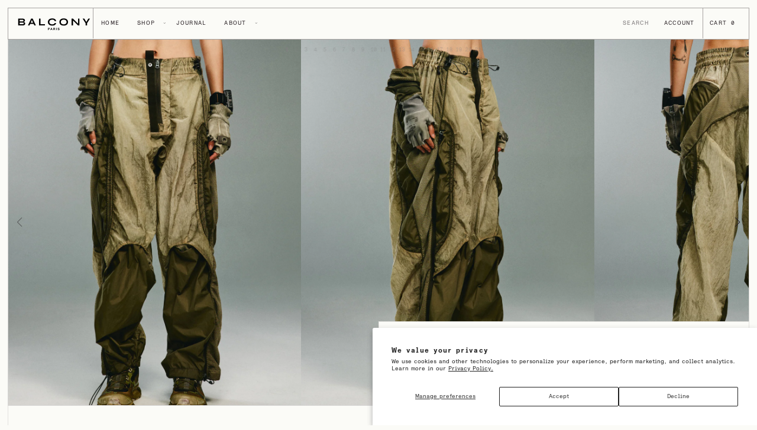

--- FILE ---
content_type: text/html; charset=utf-8
request_url: https://balconyparis.com/products/as-interstellar-bounty-hunter-pants
body_size: 31145
content:
<!doctype html>
<html data-wf-page="6611acd22e87885e5204eda3" data-wf-site="6611acd22e87885e5204ed10" lang="en">
  <head>
    <meta charset="utf-8">
    <title>AS/INTERSTELLAR BOUNTY HUNTER PANTS</title>
    <meta content="Edgeo-tex multi-material arc panel main structure. Partial elastic waistband with drawcord adjusters on both sides. 2 hidden zippered pockets on the front waist. 2 semi-dimensional cargo zippered pockets on both sides of the hips. Openable zipper structure extending from the front side of the thigh to the pant leg, sui" name="description">
    <meta content="AS/INTERSTELLAR BOUNTY HUNTER PANTS" property="og:title">
    <meta content="Edgeo-tex multi-material arc panel main structure. Partial elastic waistband with drawcord adjusters on both sides. 2 hidden zippered pockets on the front waist. 2 semi-dimensional cargo zippered pockets on both sides of the hips. Openable zipper structure extending from the front side of the thigh to the pant leg, sui" property="og:description">
    <meta content="AS/INTERSTELLAR BOUNTY HUNTER PANTS" property="twitter:title">
    <meta content="Edgeo-tex multi-material arc panel main structure. Partial elastic waistband with drawcord adjusters on both sides. 2 hidden zippered pockets on the front waist. 2 semi-dimensional cargo zippered pockets on both sides of the hips. Openable zipper structure extending from the front side of the thigh to the pant leg, sui" property="twitter:description">
    <meta property="og:type" content="website">
    <meta content="summary_large_image" name="twitter:card">
    <meta content="width=device-width, initial-scale=1" name="viewport">
    <meta content="Webflow" name="generator">
    <link href="//balconyparis.com/cdn/shop/t/3/assets/normalize.css?v=74645588505141517461732315382" rel="stylesheet" type="text/css">
    <link href="//balconyparis.com/cdn/shop/t/3/assets/webflow.css?v=52591178950001052211736339051" rel="stylesheet" type="text/css">
    <link href="//balconyparis.com/cdn/shop/t/3/assets/balcony-theme.css?v=157933739021998360631742379480" rel="stylesheet" type="text/css">
    <script type="text/javascript">
      !function(o,c){var n=c.documentElement,t=" w-mod-";n.className+=t+"js",("ontouchstart"in o||o.DocumentTouch&&c instanceof DocumentTouch)&&(n.className+=t+"touch")}(window,document);
    </script>
    
      <link href="//balconyparis.com/cdn/shop/t/3/assets/favicon.png?v=68691792970452355841715766518" rel="shortcut icon" type="image/x-icon">
    

    
      <link href="//balconyparis.com/cdn/shop/t/3/assets/webclip.png?v=51646619172268223401715766518" rel="apple-touch-icon">
    

    <script defer="" src="https://cdn.jsdelivr.net/npm/alpinejs@3.x.x/dist/cdn.min.js"></script>
    <meta name="viewport" content="width=device-width, initial-scale=1, maximum-scale=1">
    <style>
            [x-cloak] { display: none !important; }
              [li-cloak_disabled] { display: none !important; }
            /* Setup Font and Background Color if Text is selected */
           ::selection {
        color: #f7f6f0;
        background: #282024;
      }
      ::-moz-selection {
        color: #f7f6f0;
        background: #282024;
      }
    </style>
    <meta name="theme-color" content="#f7f6f0" media="(prefers-color-scheme: light)">
    <meta name="theme-color" content="#282024" media="(prefers-color-scheme: dark)">
    <script type="application/ld+json">
      {
        "@context": "https://schema.org",
        "@type": "Product",
        "name": "AS/INTERSTELLAR BOUNTY HUNTER PANTS",
       "image": "https://balconyparis.com/cdn/shop/files/2024.03.05hamcus0716_copy_1500x1500.jpg?v=1748343811",
        "description": "Edgeo-tex multi-material arc panel main structure.
Partial elastic waistband with drawcord adjusters on both sides.
2 hidden zippered pockets on the front waist.
2 semi-dimensional cargo zippered pockets on both sides of the hips.
Openable zipper structure extending from the front side of the thigh to the pant leg, suitable for various styling options.
Elastic cord adjustment device at the leg openings.
Some garment panels are made of edgeo-tex's developed hexabreathe™ elastic fabric.
Some garment panels are made of edgeo-tex's developed reflectaglide™ nanometal nylon fabric.
Some garment panels feature edgeo-tex's developed vaporamesh™ ultra-thin fabric.
Hexabreathe™: a high-tech fabric developed by edgeo-tex (fictional) - a cutting-edge fiber research company. this fabric features a unique honeycomb structure texture, providing exceptional stretchability and breathability.
Reflectaglide™: a high-tech fabric developed by edgeo-tex (fictional) - a cutting-edge fiber research company. this fabric uses special fibers to provide a metallic reflective appearance, offering a smooth and crisp tactile feel, similar to that of paper.
Vaporamesh™: a high-tech fabric developed by edgeo-tex (fictional), a cutting-edge fiber research company. this fabric boasts a misty and translucent visual effect, with a coarse texture, making it a lightweight, breathable mesh-patterned material.
Fabric 1: 100% polyamide
Fabric 2: 100% polyamide
Fabric 3: 90% polyester &amp; 10% spandex
",
        "brand": "HAMCUS",
        "sku": "ZM00824-1 DS",
        "offers": [
        {
          "@type": "Offer",
          "url": "/products/as-interstellar-bounty-hunter-pants?variant=41626333216837",
          "priceCurrency": "EUR",
          "price": "49500",
      "priceValidUntil": "2026-12-30",
          "availability": "https://schema.org/SoldOut",
          "itemCondition": "https://schema.org/NewCondition"
        },{
          "@type": "Offer",
          "url": "/products/as-interstellar-bounty-hunter-pants?variant=41626333249605",
          "priceCurrency": "EUR",
          "price": "49500",
      "priceValidUntil": "2026-12-30",
          "availability": "https://schema.org/SoldOut",
          "itemCondition": "https://schema.org/NewCondition"
        }
        ]
        }
    </script>
    <script type="application/ld+json">
      {
       "@context": "https://schema.org",
       "@type": "BreadcrumbList",
       "itemListElement":
       [
        {
         "@type": "ListItem",
         "position": 1,
         "item":
         {
          "@id": "https://balconyparis.com",
          "name": "Home"
          }
        },
      {
         "@type": "ListItem",
         "position": 2,
         "item":
         {
          "@id": "HAMCUS",
          "name": "HAMCUS"
          }
        },
        {
         "@type": "ListItem",
        "position": 3,
        "item":
         {
           "@id": "/products/as-interstellar-bounty-hunter-pants",
           "name": "AS/INTERSTELLAR BOUNTY HUNTER PANTS"
         }
        }
       ]
      }
    </script>
    <script type="application/ld+json">
      {
        "@context": "https://schema.org",
        "@type": "FAQPage",
        "mainEntity": [
        ]
      }
    </script>

    <script src="//balconyparis.com/cdn/shop/t/3/assets/182be0c5cdcd5072bb1864cdee4d3d6e_helper.js?v=26641392547080913461715766517" type="text/javascript"></script>
    <script>window.performance && window.performance.mark && window.performance.mark('shopify.content_for_header.start');</script><meta name="facebook-domain-verification" content="dr7j75ajikcbwus25fr2a58ixs14xt">
<meta id="shopify-digital-wallet" name="shopify-digital-wallet" content="/59523137605/digital_wallets/dialog">
<meta name="shopify-checkout-api-token" content="fd0614f25f8571ca98b67a8916706d59">
<link rel="alternate" type="application/json+oembed" href="https://balconyparis.com/products/as-interstellar-bounty-hunter-pants.oembed">
<script async="async" src="/checkouts/internal/preloads.js?locale=en-FR"></script>
<link rel="preconnect" href="https://shop.app" crossorigin="anonymous">
<script async="async" src="https://shop.app/checkouts/internal/preloads.js?locale=en-FR&shop_id=59523137605" crossorigin="anonymous"></script>
<script id="apple-pay-shop-capabilities" type="application/json">{"shopId":59523137605,"countryCode":"FR","currencyCode":"EUR","merchantCapabilities":["supports3DS"],"merchantId":"gid:\/\/shopify\/Shop\/59523137605","merchantName":"BALCONY PARIS ","requiredBillingContactFields":["postalAddress","email"],"requiredShippingContactFields":["postalAddress","email"],"shippingType":"shipping","supportedNetworks":["visa","masterCard","amex","maestro"],"total":{"type":"pending","label":"BALCONY PARIS ","amount":"1.00"},"shopifyPaymentsEnabled":true,"supportsSubscriptions":true}</script>
<script id="shopify-features" type="application/json">{"accessToken":"fd0614f25f8571ca98b67a8916706d59","betas":["rich-media-storefront-analytics"],"domain":"balconyparis.com","predictiveSearch":true,"shopId":59523137605,"locale":"en"}</script>
<script>var Shopify = Shopify || {};
Shopify.shop = "balcony-paris.myshopify.com";
Shopify.locale = "en";
Shopify.currency = {"active":"EUR","rate":"1.0"};
Shopify.country = "FR";
Shopify.theme = {"name":"Balcony-Paris-Theme\/main","id":128357138501,"schema_name":null,"schema_version":null,"theme_store_id":null,"role":"main"};
Shopify.theme.handle = "null";
Shopify.theme.style = {"id":null,"handle":null};
Shopify.cdnHost = "balconyparis.com/cdn";
Shopify.routes = Shopify.routes || {};
Shopify.routes.root = "/";</script>
<script type="module">!function(o){(o.Shopify=o.Shopify||{}).modules=!0}(window);</script>
<script>!function(o){function n(){var o=[];function n(){o.push(Array.prototype.slice.apply(arguments))}return n.q=o,n}var t=o.Shopify=o.Shopify||{};t.loadFeatures=n(),t.autoloadFeatures=n()}(window);</script>
<script>
  window.ShopifyPay = window.ShopifyPay || {};
  window.ShopifyPay.apiHost = "shop.app\/pay";
  window.ShopifyPay.redirectState = null;
</script>
<script id="shop-js-analytics" type="application/json">{"pageType":"product"}</script>
<script defer="defer" async type="module" src="//balconyparis.com/cdn/shopifycloud/shop-js/modules/v2/client.init-shop-cart-sync_DtuiiIyl.en.esm.js"></script>
<script defer="defer" async type="module" src="//balconyparis.com/cdn/shopifycloud/shop-js/modules/v2/chunk.common_CUHEfi5Q.esm.js"></script>
<script type="module">
  await import("//balconyparis.com/cdn/shopifycloud/shop-js/modules/v2/client.init-shop-cart-sync_DtuiiIyl.en.esm.js");
await import("//balconyparis.com/cdn/shopifycloud/shop-js/modules/v2/chunk.common_CUHEfi5Q.esm.js");

  window.Shopify.SignInWithShop?.initShopCartSync?.({"fedCMEnabled":true,"windoidEnabled":true});

</script>
<script>
  window.Shopify = window.Shopify || {};
  if (!window.Shopify.featureAssets) window.Shopify.featureAssets = {};
  window.Shopify.featureAssets['shop-js'] = {"shop-cart-sync":["modules/v2/client.shop-cart-sync_DFoTY42P.en.esm.js","modules/v2/chunk.common_CUHEfi5Q.esm.js"],"init-fed-cm":["modules/v2/client.init-fed-cm_D2UNy1i2.en.esm.js","modules/v2/chunk.common_CUHEfi5Q.esm.js"],"init-shop-email-lookup-coordinator":["modules/v2/client.init-shop-email-lookup-coordinator_BQEe2rDt.en.esm.js","modules/v2/chunk.common_CUHEfi5Q.esm.js"],"shop-cash-offers":["modules/v2/client.shop-cash-offers_3CTtReFF.en.esm.js","modules/v2/chunk.common_CUHEfi5Q.esm.js","modules/v2/chunk.modal_BewljZkx.esm.js"],"shop-button":["modules/v2/client.shop-button_C6oxCjDL.en.esm.js","modules/v2/chunk.common_CUHEfi5Q.esm.js"],"init-windoid":["modules/v2/client.init-windoid_5pix8xhK.en.esm.js","modules/v2/chunk.common_CUHEfi5Q.esm.js"],"avatar":["modules/v2/client.avatar_BTnouDA3.en.esm.js"],"init-shop-cart-sync":["modules/v2/client.init-shop-cart-sync_DtuiiIyl.en.esm.js","modules/v2/chunk.common_CUHEfi5Q.esm.js"],"shop-toast-manager":["modules/v2/client.shop-toast-manager_BYv_8cH1.en.esm.js","modules/v2/chunk.common_CUHEfi5Q.esm.js"],"pay-button":["modules/v2/client.pay-button_FnF9EIkY.en.esm.js","modules/v2/chunk.common_CUHEfi5Q.esm.js"],"shop-login-button":["modules/v2/client.shop-login-button_CH1KUpOf.en.esm.js","modules/v2/chunk.common_CUHEfi5Q.esm.js","modules/v2/chunk.modal_BewljZkx.esm.js"],"init-customer-accounts-sign-up":["modules/v2/client.init-customer-accounts-sign-up_aj7QGgYS.en.esm.js","modules/v2/client.shop-login-button_CH1KUpOf.en.esm.js","modules/v2/chunk.common_CUHEfi5Q.esm.js","modules/v2/chunk.modal_BewljZkx.esm.js"],"init-shop-for-new-customer-accounts":["modules/v2/client.init-shop-for-new-customer-accounts_NbnYRf_7.en.esm.js","modules/v2/client.shop-login-button_CH1KUpOf.en.esm.js","modules/v2/chunk.common_CUHEfi5Q.esm.js","modules/v2/chunk.modal_BewljZkx.esm.js"],"init-customer-accounts":["modules/v2/client.init-customer-accounts_ppedhqCH.en.esm.js","modules/v2/client.shop-login-button_CH1KUpOf.en.esm.js","modules/v2/chunk.common_CUHEfi5Q.esm.js","modules/v2/chunk.modal_BewljZkx.esm.js"],"shop-follow-button":["modules/v2/client.shop-follow-button_CMIBBa6u.en.esm.js","modules/v2/chunk.common_CUHEfi5Q.esm.js","modules/v2/chunk.modal_BewljZkx.esm.js"],"lead-capture":["modules/v2/client.lead-capture_But0hIyf.en.esm.js","modules/v2/chunk.common_CUHEfi5Q.esm.js","modules/v2/chunk.modal_BewljZkx.esm.js"],"checkout-modal":["modules/v2/client.checkout-modal_BBxc70dQ.en.esm.js","modules/v2/chunk.common_CUHEfi5Q.esm.js","modules/v2/chunk.modal_BewljZkx.esm.js"],"shop-login":["modules/v2/client.shop-login_hM3Q17Kl.en.esm.js","modules/v2/chunk.common_CUHEfi5Q.esm.js","modules/v2/chunk.modal_BewljZkx.esm.js"],"payment-terms":["modules/v2/client.payment-terms_CAtGlQYS.en.esm.js","modules/v2/chunk.common_CUHEfi5Q.esm.js","modules/v2/chunk.modal_BewljZkx.esm.js"]};
</script>
<script id="__st">var __st={"a":59523137605,"offset":3600,"reqid":"47bd0ea4-fa25-4740-8f49-2ab85f1c1ea0-1767114484","pageurl":"balconyparis.com\/products\/as-interstellar-bounty-hunter-pants","u":"d9024eb44d52","p":"product","rtyp":"product","rid":7268715200581};</script>
<script>window.ShopifyPaypalV4VisibilityTracking = true;</script>
<script id="captcha-bootstrap">!function(){'use strict';const t='contact',e='account',n='new_comment',o=[[t,t],['blogs',n],['comments',n],[t,'customer']],c=[[e,'customer_login'],[e,'guest_login'],[e,'recover_customer_password'],[e,'create_customer']],r=t=>t.map((([t,e])=>`form[action*='/${t}']:not([data-nocaptcha='true']) input[name='form_type'][value='${e}']`)).join(','),a=t=>()=>t?[...document.querySelectorAll(t)].map((t=>t.form)):[];function s(){const t=[...o],e=r(t);return a(e)}const i='password',u='form_key',d=['recaptcha-v3-token','g-recaptcha-response','h-captcha-response',i],f=()=>{try{return window.sessionStorage}catch{return}},m='__shopify_v',_=t=>t.elements[u];function p(t,e,n=!1){try{const o=window.sessionStorage,c=JSON.parse(o.getItem(e)),{data:r}=function(t){const{data:e,action:n}=t;return t[m]||n?{data:e,action:n}:{data:t,action:n}}(c);for(const[e,n]of Object.entries(r))t.elements[e]&&(t.elements[e].value=n);n&&o.removeItem(e)}catch(o){console.error('form repopulation failed',{error:o})}}const l='form_type',E='cptcha';function T(t){t.dataset[E]=!0}const w=window,h=w.document,L='Shopify',v='ce_forms',y='captcha';let A=!1;((t,e)=>{const n=(g='f06e6c50-85a8-45c8-87d0-21a2b65856fe',I='https://cdn.shopify.com/shopifycloud/storefront-forms-hcaptcha/ce_storefront_forms_captcha_hcaptcha.v1.5.2.iife.js',D={infoText:'Protected by hCaptcha',privacyText:'Privacy',termsText:'Terms'},(t,e,n)=>{const o=w[L][v],c=o.bindForm;if(c)return c(t,g,e,D).then(n);var r;o.q.push([[t,g,e,D],n]),r=I,A||(h.body.append(Object.assign(h.createElement('script'),{id:'captcha-provider',async:!0,src:r})),A=!0)});var g,I,D;w[L]=w[L]||{},w[L][v]=w[L][v]||{},w[L][v].q=[],w[L][y]=w[L][y]||{},w[L][y].protect=function(t,e){n(t,void 0,e),T(t)},Object.freeze(w[L][y]),function(t,e,n,w,h,L){const[v,y,A,g]=function(t,e,n){const i=e?o:[],u=t?c:[],d=[...i,...u],f=r(d),m=r(i),_=r(d.filter((([t,e])=>n.includes(e))));return[a(f),a(m),a(_),s()]}(w,h,L),I=t=>{const e=t.target;return e instanceof HTMLFormElement?e:e&&e.form},D=t=>v().includes(t);t.addEventListener('submit',(t=>{const e=I(t);if(!e)return;const n=D(e)&&!e.dataset.hcaptchaBound&&!e.dataset.recaptchaBound,o=_(e),c=g().includes(e)&&(!o||!o.value);(n||c)&&t.preventDefault(),c&&!n&&(function(t){try{if(!f())return;!function(t){const e=f();if(!e)return;const n=_(t);if(!n)return;const o=n.value;o&&e.removeItem(o)}(t);const e=Array.from(Array(32),(()=>Math.random().toString(36)[2])).join('');!function(t,e){_(t)||t.append(Object.assign(document.createElement('input'),{type:'hidden',name:u})),t.elements[u].value=e}(t,e),function(t,e){const n=f();if(!n)return;const o=[...t.querySelectorAll(`input[type='${i}']`)].map((({name:t})=>t)),c=[...d,...o],r={};for(const[a,s]of new FormData(t).entries())c.includes(a)||(r[a]=s);n.setItem(e,JSON.stringify({[m]:1,action:t.action,data:r}))}(t,e)}catch(e){console.error('failed to persist form',e)}}(e),e.submit())}));const S=(t,e)=>{t&&!t.dataset[E]&&(n(t,e.some((e=>e===t))),T(t))};for(const o of['focusin','change'])t.addEventListener(o,(t=>{const e=I(t);D(e)&&S(e,y())}));const B=e.get('form_key'),M=e.get(l),P=B&&M;t.addEventListener('DOMContentLoaded',(()=>{const t=y();if(P)for(const e of t)e.elements[l].value===M&&p(e,B);[...new Set([...A(),...v().filter((t=>'true'===t.dataset.shopifyCaptcha))])].forEach((e=>S(e,t)))}))}(h,new URLSearchParams(w.location.search),n,t,e,['guest_login'])})(!0,!0)}();</script>
<script integrity="sha256-4kQ18oKyAcykRKYeNunJcIwy7WH5gtpwJnB7kiuLZ1E=" data-source-attribution="shopify.loadfeatures" defer="defer" src="//balconyparis.com/cdn/shopifycloud/storefront/assets/storefront/load_feature-a0a9edcb.js" crossorigin="anonymous"></script>
<script crossorigin="anonymous" defer="defer" src="//balconyparis.com/cdn/shopifycloud/storefront/assets/shopify_pay/storefront-65b4c6d7.js?v=20250812"></script>
<script data-source-attribution="shopify.dynamic_checkout.dynamic.init">var Shopify=Shopify||{};Shopify.PaymentButton=Shopify.PaymentButton||{isStorefrontPortableWallets:!0,init:function(){window.Shopify.PaymentButton.init=function(){};var t=document.createElement("script");t.src="https://balconyparis.com/cdn/shopifycloud/portable-wallets/latest/portable-wallets.en.js",t.type="module",document.head.appendChild(t)}};
</script>
<script data-source-attribution="shopify.dynamic_checkout.buyer_consent">
  function portableWalletsHideBuyerConsent(e){var t=document.getElementById("shopify-buyer-consent"),n=document.getElementById("shopify-subscription-policy-button");t&&n&&(t.classList.add("hidden"),t.setAttribute("aria-hidden","true"),n.removeEventListener("click",e))}function portableWalletsShowBuyerConsent(e){var t=document.getElementById("shopify-buyer-consent"),n=document.getElementById("shopify-subscription-policy-button");t&&n&&(t.classList.remove("hidden"),t.removeAttribute("aria-hidden"),n.addEventListener("click",e))}window.Shopify?.PaymentButton&&(window.Shopify.PaymentButton.hideBuyerConsent=portableWalletsHideBuyerConsent,window.Shopify.PaymentButton.showBuyerConsent=portableWalletsShowBuyerConsent);
</script>
<script data-source-attribution="shopify.dynamic_checkout.cart.bootstrap">document.addEventListener("DOMContentLoaded",(function(){function t(){return document.querySelector("shopify-accelerated-checkout-cart, shopify-accelerated-checkout")}if(t())Shopify.PaymentButton.init();else{new MutationObserver((function(e,n){t()&&(Shopify.PaymentButton.init(),n.disconnect())})).observe(document.body,{childList:!0,subtree:!0})}}));
</script>
<script id='scb4127' type='text/javascript' async='' src='https://balconyparis.com/cdn/shopifycloud/privacy-banner/storefront-banner.js'></script><link id="shopify-accelerated-checkout-styles" rel="stylesheet" media="screen" href="https://balconyparis.com/cdn/shopifycloud/portable-wallets/latest/accelerated-checkout-backwards-compat.css" crossorigin="anonymous">
<style id="shopify-accelerated-checkout-cart">
        #shopify-buyer-consent {
  margin-top: 1em;
  display: inline-block;
  width: 100%;
}

#shopify-buyer-consent.hidden {
  display: none;
}

#shopify-subscription-policy-button {
  background: none;
  border: none;
  padding: 0;
  text-decoration: underline;
  font-size: inherit;
  cursor: pointer;
}

#shopify-subscription-policy-button::before {
  box-shadow: none;
}

      </style>
<script id="sections-script" data-sections="product_recommended" defer="defer" src="//balconyparis.com/cdn/shop/t/3/compiled_assets/scripts.js?6602"></script>
<script>window.performance && window.performance.mark && window.performance.mark('shopify.content_for_header.end');</script>
  <link rel="canonical" href="https://balconyparis.com/products/as-interstellar-bounty-hunter-pants">
<meta property="og:image" content="https://cdn.shopify.com/s/files/1/0595/2313/7605/files/2024.03.05hamcus0716_copy.jpg?v=1748343811" />
<meta property="og:image:secure_url" content="https://cdn.shopify.com/s/files/1/0595/2313/7605/files/2024.03.05hamcus0716_copy.jpg?v=1748343811" />
<meta property="og:image:width" content="2560" />
<meta property="og:image:height" content="3200" />
<link href="https://monorail-edge.shopifysvc.com" rel="dns-prefetch">
<script>(function(){if ("sendBeacon" in navigator && "performance" in window) {try {var session_token_from_headers = performance.getEntriesByType('navigation')[0].serverTiming.find(x => x.name == '_s').description;} catch {var session_token_from_headers = undefined;}var session_cookie_matches = document.cookie.match(/_shopify_s=([^;]*)/);var session_token_from_cookie = session_cookie_matches && session_cookie_matches.length === 2 ? session_cookie_matches[1] : "";var session_token = session_token_from_headers || session_token_from_cookie || "";function handle_abandonment_event(e) {var entries = performance.getEntries().filter(function(entry) {return /monorail-edge.shopifysvc.com/.test(entry.name);});if (!window.abandonment_tracked && entries.length === 0) {window.abandonment_tracked = true;var currentMs = Date.now();var navigation_start = performance.timing.navigationStart;var payload = {shop_id: 59523137605,url: window.location.href,navigation_start,duration: currentMs - navigation_start,session_token,page_type: "product"};window.navigator.sendBeacon("https://monorail-edge.shopifysvc.com/v1/produce", JSON.stringify({schema_id: "online_store_buyer_site_abandonment/1.1",payload: payload,metadata: {event_created_at_ms: currentMs,event_sent_at_ms: currentMs}}));}}window.addEventListener('pagehide', handle_abandonment_event);}}());</script>
<script id="web-pixels-manager-setup">(function e(e,d,r,n,o){if(void 0===o&&(o={}),!Boolean(null===(a=null===(i=window.Shopify)||void 0===i?void 0:i.analytics)||void 0===a?void 0:a.replayQueue)){var i,a;window.Shopify=window.Shopify||{};var t=window.Shopify;t.analytics=t.analytics||{};var s=t.analytics;s.replayQueue=[],s.publish=function(e,d,r){return s.replayQueue.push([e,d,r]),!0};try{self.performance.mark("wpm:start")}catch(e){}var l=function(){var e={modern:/Edge?\/(1{2}[4-9]|1[2-9]\d|[2-9]\d{2}|\d{4,})\.\d+(\.\d+|)|Firefox\/(1{2}[4-9]|1[2-9]\d|[2-9]\d{2}|\d{4,})\.\d+(\.\d+|)|Chrom(ium|e)\/(9{2}|\d{3,})\.\d+(\.\d+|)|(Maci|X1{2}).+ Version\/(15\.\d+|(1[6-9]|[2-9]\d|\d{3,})\.\d+)([,.]\d+|)( \(\w+\)|)( Mobile\/\w+|) Safari\/|Chrome.+OPR\/(9{2}|\d{3,})\.\d+\.\d+|(CPU[ +]OS|iPhone[ +]OS|CPU[ +]iPhone|CPU IPhone OS|CPU iPad OS)[ +]+(15[._]\d+|(1[6-9]|[2-9]\d|\d{3,})[._]\d+)([._]\d+|)|Android:?[ /-](13[3-9]|1[4-9]\d|[2-9]\d{2}|\d{4,})(\.\d+|)(\.\d+|)|Android.+Firefox\/(13[5-9]|1[4-9]\d|[2-9]\d{2}|\d{4,})\.\d+(\.\d+|)|Android.+Chrom(ium|e)\/(13[3-9]|1[4-9]\d|[2-9]\d{2}|\d{4,})\.\d+(\.\d+|)|SamsungBrowser\/([2-9]\d|\d{3,})\.\d+/,legacy:/Edge?\/(1[6-9]|[2-9]\d|\d{3,})\.\d+(\.\d+|)|Firefox\/(5[4-9]|[6-9]\d|\d{3,})\.\d+(\.\d+|)|Chrom(ium|e)\/(5[1-9]|[6-9]\d|\d{3,})\.\d+(\.\d+|)([\d.]+$|.*Safari\/(?![\d.]+ Edge\/[\d.]+$))|(Maci|X1{2}).+ Version\/(10\.\d+|(1[1-9]|[2-9]\d|\d{3,})\.\d+)([,.]\d+|)( \(\w+\)|)( Mobile\/\w+|) Safari\/|Chrome.+OPR\/(3[89]|[4-9]\d|\d{3,})\.\d+\.\d+|(CPU[ +]OS|iPhone[ +]OS|CPU[ +]iPhone|CPU IPhone OS|CPU iPad OS)[ +]+(10[._]\d+|(1[1-9]|[2-9]\d|\d{3,})[._]\d+)([._]\d+|)|Android:?[ /-](13[3-9]|1[4-9]\d|[2-9]\d{2}|\d{4,})(\.\d+|)(\.\d+|)|Mobile Safari.+OPR\/([89]\d|\d{3,})\.\d+\.\d+|Android.+Firefox\/(13[5-9]|1[4-9]\d|[2-9]\d{2}|\d{4,})\.\d+(\.\d+|)|Android.+Chrom(ium|e)\/(13[3-9]|1[4-9]\d|[2-9]\d{2}|\d{4,})\.\d+(\.\d+|)|Android.+(UC? ?Browser|UCWEB|U3)[ /]?(15\.([5-9]|\d{2,})|(1[6-9]|[2-9]\d|\d{3,})\.\d+)\.\d+|SamsungBrowser\/(5\.\d+|([6-9]|\d{2,})\.\d+)|Android.+MQ{2}Browser\/(14(\.(9|\d{2,})|)|(1[5-9]|[2-9]\d|\d{3,})(\.\d+|))(\.\d+|)|K[Aa][Ii]OS\/(3\.\d+|([4-9]|\d{2,})\.\d+)(\.\d+|)/},d=e.modern,r=e.legacy,n=navigator.userAgent;return n.match(d)?"modern":n.match(r)?"legacy":"unknown"}(),u="modern"===l?"modern":"legacy",c=(null!=n?n:{modern:"",legacy:""})[u],f=function(e){return[e.baseUrl,"/wpm","/b",e.hashVersion,"modern"===e.buildTarget?"m":"l",".js"].join("")}({baseUrl:d,hashVersion:r,buildTarget:u}),m=function(e){var d=e.version,r=e.bundleTarget,n=e.surface,o=e.pageUrl,i=e.monorailEndpoint;return{emit:function(e){var a=e.status,t=e.errorMsg,s=(new Date).getTime(),l=JSON.stringify({metadata:{event_sent_at_ms:s},events:[{schema_id:"web_pixels_manager_load/3.1",payload:{version:d,bundle_target:r,page_url:o,status:a,surface:n,error_msg:t},metadata:{event_created_at_ms:s}}]});if(!i)return console&&console.warn&&console.warn("[Web Pixels Manager] No Monorail endpoint provided, skipping logging."),!1;try{return self.navigator.sendBeacon.bind(self.navigator)(i,l)}catch(e){}var u=new XMLHttpRequest;try{return u.open("POST",i,!0),u.setRequestHeader("Content-Type","text/plain"),u.send(l),!0}catch(e){return console&&console.warn&&console.warn("[Web Pixels Manager] Got an unhandled error while logging to Monorail."),!1}}}}({version:r,bundleTarget:l,surface:e.surface,pageUrl:self.location.href,monorailEndpoint:e.monorailEndpoint});try{o.browserTarget=l,function(e){var d=e.src,r=e.async,n=void 0===r||r,o=e.onload,i=e.onerror,a=e.sri,t=e.scriptDataAttributes,s=void 0===t?{}:t,l=document.createElement("script"),u=document.querySelector("head"),c=document.querySelector("body");if(l.async=n,l.src=d,a&&(l.integrity=a,l.crossOrigin="anonymous"),s)for(var f in s)if(Object.prototype.hasOwnProperty.call(s,f))try{l.dataset[f]=s[f]}catch(e){}if(o&&l.addEventListener("load",o),i&&l.addEventListener("error",i),u)u.appendChild(l);else{if(!c)throw new Error("Did not find a head or body element to append the script");c.appendChild(l)}}({src:f,async:!0,onload:function(){if(!function(){var e,d;return Boolean(null===(d=null===(e=window.Shopify)||void 0===e?void 0:e.analytics)||void 0===d?void 0:d.initialized)}()){var d=window.webPixelsManager.init(e)||void 0;if(d){var r=window.Shopify.analytics;r.replayQueue.forEach((function(e){var r=e[0],n=e[1],o=e[2];d.publishCustomEvent(r,n,o)})),r.replayQueue=[],r.publish=d.publishCustomEvent,r.visitor=d.visitor,r.initialized=!0}}},onerror:function(){return m.emit({status:"failed",errorMsg:"".concat(f," has failed to load")})},sri:function(e){var d=/^sha384-[A-Za-z0-9+/=]+$/;return"string"==typeof e&&d.test(e)}(c)?c:"",scriptDataAttributes:o}),m.emit({status:"loading"})}catch(e){m.emit({status:"failed",errorMsg:(null==e?void 0:e.message)||"Unknown error"})}}})({shopId: 59523137605,storefrontBaseUrl: "https://balconyparis.com",extensionsBaseUrl: "https://extensions.shopifycdn.com/cdn/shopifycloud/web-pixels-manager",monorailEndpoint: "https://monorail-edge.shopifysvc.com/unstable/produce_batch",surface: "storefront-renderer",enabledBetaFlags: ["2dca8a86","a0d5f9d2"],webPixelsConfigList: [{"id":"737935429","configuration":"{\"pixel_id\":\"1848290589096349\",\"pixel_type\":\"facebook_pixel\"}","eventPayloadVersion":"v1","runtimeContext":"OPEN","scriptVersion":"ca16bc87fe92b6042fbaa3acc2fbdaa6","type":"APP","apiClientId":2329312,"privacyPurposes":["ANALYTICS","MARKETING","SALE_OF_DATA"],"dataSharingAdjustments":{"protectedCustomerApprovalScopes":["read_customer_address","read_customer_email","read_customer_name","read_customer_personal_data","read_customer_phone"]}},{"id":"629932101","configuration":"{\"tagID\":\"2612537130268\"}","eventPayloadVersion":"v1","runtimeContext":"STRICT","scriptVersion":"18031546ee651571ed29edbe71a3550b","type":"APP","apiClientId":3009811,"privacyPurposes":["ANALYTICS","MARKETING","SALE_OF_DATA"],"dataSharingAdjustments":{"protectedCustomerApprovalScopes":["read_customer_address","read_customer_email","read_customer_name","read_customer_personal_data","read_customer_phone"]}},{"id":"shopify-app-pixel","configuration":"{}","eventPayloadVersion":"v1","runtimeContext":"STRICT","scriptVersion":"0450","apiClientId":"shopify-pixel","type":"APP","privacyPurposes":["ANALYTICS","MARKETING"]},{"id":"shopify-custom-pixel","eventPayloadVersion":"v1","runtimeContext":"LAX","scriptVersion":"0450","apiClientId":"shopify-pixel","type":"CUSTOM","privacyPurposes":["ANALYTICS","MARKETING"]}],isMerchantRequest: false,initData: {"shop":{"name":"BALCONY PARIS ","paymentSettings":{"currencyCode":"EUR"},"myshopifyDomain":"balcony-paris.myshopify.com","countryCode":"FR","storefrontUrl":"https:\/\/balconyparis.com"},"customer":null,"cart":null,"checkout":null,"productVariants":[{"price":{"amount":495.0,"currencyCode":"EUR"},"product":{"title":"AS\/INTERSTELLAR BOUNTY HUNTER PANTS","vendor":"HAMCUS","id":"7268715200581","untranslatedTitle":"AS\/INTERSTELLAR BOUNTY HUNTER PANTS","url":"\/products\/as-interstellar-bounty-hunter-pants","type":"Bottoms"},"id":"41626333216837","image":{"src":"\/\/balconyparis.com\/cdn\/shop\/files\/2024.03.05hamcus0716_copy.jpg?v=1748343811"},"sku":"ZM00824-1 DS","title":"Medium","untranslatedTitle":"Medium"},{"price":{"amount":495.0,"currencyCode":"EUR"},"product":{"title":"AS\/INTERSTELLAR BOUNTY HUNTER PANTS","vendor":"HAMCUS","id":"7268715200581","untranslatedTitle":"AS\/INTERSTELLAR BOUNTY HUNTER PANTS","url":"\/products\/as-interstellar-bounty-hunter-pants","type":"Bottoms"},"id":"41626333249605","image":{"src":"\/\/balconyparis.com\/cdn\/shop\/files\/2024.03.05hamcus0716_copy.jpg?v=1748343811"},"sku":"ZM00824-1 DS","title":"Large","untranslatedTitle":"Large"}],"purchasingCompany":null},},"https://balconyparis.com/cdn","da62cc92w68dfea28pcf9825a4m392e00d0",{"modern":"","legacy":""},{"shopId":"59523137605","storefrontBaseUrl":"https:\/\/balconyparis.com","extensionBaseUrl":"https:\/\/extensions.shopifycdn.com\/cdn\/shopifycloud\/web-pixels-manager","surface":"storefront-renderer","enabledBetaFlags":"[\"2dca8a86\", \"a0d5f9d2\"]","isMerchantRequest":"false","hashVersion":"da62cc92w68dfea28pcf9825a4m392e00d0","publish":"custom","events":"[[\"page_viewed\",{}],[\"product_viewed\",{\"productVariant\":{\"price\":{\"amount\":495.0,\"currencyCode\":\"EUR\"},\"product\":{\"title\":\"AS\/INTERSTELLAR BOUNTY HUNTER PANTS\",\"vendor\":\"HAMCUS\",\"id\":\"7268715200581\",\"untranslatedTitle\":\"AS\/INTERSTELLAR BOUNTY HUNTER PANTS\",\"url\":\"\/products\/as-interstellar-bounty-hunter-pants\",\"type\":\"Bottoms\"},\"id\":\"41626333216837\",\"image\":{\"src\":\"\/\/balconyparis.com\/cdn\/shop\/files\/2024.03.05hamcus0716_copy.jpg?v=1748343811\"},\"sku\":\"ZM00824-1 DS\",\"title\":\"Medium\",\"untranslatedTitle\":\"Medium\"}}]]"});</script><script>
  window.ShopifyAnalytics = window.ShopifyAnalytics || {};
  window.ShopifyAnalytics.meta = window.ShopifyAnalytics.meta || {};
  window.ShopifyAnalytics.meta.currency = 'EUR';
  var meta = {"product":{"id":7268715200581,"gid":"gid:\/\/shopify\/Product\/7268715200581","vendor":"HAMCUS","type":"Bottoms","handle":"as-interstellar-bounty-hunter-pants","variants":[{"id":41626333216837,"price":49500,"name":"AS\/INTERSTELLAR BOUNTY HUNTER PANTS - Medium","public_title":"Medium","sku":"ZM00824-1 DS"},{"id":41626333249605,"price":49500,"name":"AS\/INTERSTELLAR BOUNTY HUNTER PANTS - Large","public_title":"Large","sku":"ZM00824-1 DS"}],"remote":false},"page":{"pageType":"product","resourceType":"product","resourceId":7268715200581,"requestId":"47bd0ea4-fa25-4740-8f49-2ab85f1c1ea0-1767114484"}};
  for (var attr in meta) {
    window.ShopifyAnalytics.meta[attr] = meta[attr];
  }
</script>
<script class="analytics">
  (function () {
    var customDocumentWrite = function(content) {
      var jquery = null;

      if (window.jQuery) {
        jquery = window.jQuery;
      } else if (window.Checkout && window.Checkout.$) {
        jquery = window.Checkout.$;
      }

      if (jquery) {
        jquery('body').append(content);
      }
    };

    var hasLoggedConversion = function(token) {
      if (token) {
        return document.cookie.indexOf('loggedConversion=' + token) !== -1;
      }
      return false;
    }

    var setCookieIfConversion = function(token) {
      if (token) {
        var twoMonthsFromNow = new Date(Date.now());
        twoMonthsFromNow.setMonth(twoMonthsFromNow.getMonth() + 2);

        document.cookie = 'loggedConversion=' + token + '; expires=' + twoMonthsFromNow;
      }
    }

    var trekkie = window.ShopifyAnalytics.lib = window.trekkie = window.trekkie || [];
    if (trekkie.integrations) {
      return;
    }
    trekkie.methods = [
      'identify',
      'page',
      'ready',
      'track',
      'trackForm',
      'trackLink'
    ];
    trekkie.factory = function(method) {
      return function() {
        var args = Array.prototype.slice.call(arguments);
        args.unshift(method);
        trekkie.push(args);
        return trekkie;
      };
    };
    for (var i = 0; i < trekkie.methods.length; i++) {
      var key = trekkie.methods[i];
      trekkie[key] = trekkie.factory(key);
    }
    trekkie.load = function(config) {
      trekkie.config = config || {};
      trekkie.config.initialDocumentCookie = document.cookie;
      var first = document.getElementsByTagName('script')[0];
      var script = document.createElement('script');
      script.type = 'text/javascript';
      script.onerror = function(e) {
        var scriptFallback = document.createElement('script');
        scriptFallback.type = 'text/javascript';
        scriptFallback.onerror = function(error) {
                var Monorail = {
      produce: function produce(monorailDomain, schemaId, payload) {
        var currentMs = new Date().getTime();
        var event = {
          schema_id: schemaId,
          payload: payload,
          metadata: {
            event_created_at_ms: currentMs,
            event_sent_at_ms: currentMs
          }
        };
        return Monorail.sendRequest("https://" + monorailDomain + "/v1/produce", JSON.stringify(event));
      },
      sendRequest: function sendRequest(endpointUrl, payload) {
        // Try the sendBeacon API
        if (window && window.navigator && typeof window.navigator.sendBeacon === 'function' && typeof window.Blob === 'function' && !Monorail.isIos12()) {
          var blobData = new window.Blob([payload], {
            type: 'text/plain'
          });

          if (window.navigator.sendBeacon(endpointUrl, blobData)) {
            return true;
          } // sendBeacon was not successful

        } // XHR beacon

        var xhr = new XMLHttpRequest();

        try {
          xhr.open('POST', endpointUrl);
          xhr.setRequestHeader('Content-Type', 'text/plain');
          xhr.send(payload);
        } catch (e) {
          console.log(e);
        }

        return false;
      },
      isIos12: function isIos12() {
        return window.navigator.userAgent.lastIndexOf('iPhone; CPU iPhone OS 12_') !== -1 || window.navigator.userAgent.lastIndexOf('iPad; CPU OS 12_') !== -1;
      }
    };
    Monorail.produce('monorail-edge.shopifysvc.com',
      'trekkie_storefront_load_errors/1.1',
      {shop_id: 59523137605,
      theme_id: 128357138501,
      app_name: "storefront",
      context_url: window.location.href,
      source_url: "//balconyparis.com/cdn/s/trekkie.storefront.8f32c7f0b513e73f3235c26245676203e1209161.min.js"});

        };
        scriptFallback.async = true;
        scriptFallback.src = '//balconyparis.com/cdn/s/trekkie.storefront.8f32c7f0b513e73f3235c26245676203e1209161.min.js';
        first.parentNode.insertBefore(scriptFallback, first);
      };
      script.async = true;
      script.src = '//balconyparis.com/cdn/s/trekkie.storefront.8f32c7f0b513e73f3235c26245676203e1209161.min.js';
      first.parentNode.insertBefore(script, first);
    };
    trekkie.load(
      {"Trekkie":{"appName":"storefront","development":false,"defaultAttributes":{"shopId":59523137605,"isMerchantRequest":null,"themeId":128357138501,"themeCityHash":"14708640077139271508","contentLanguage":"en","currency":"EUR","eventMetadataId":"b94d9de4-1648-414c-931b-21b8341422f7"},"isServerSideCookieWritingEnabled":true,"monorailRegion":"shop_domain","enabledBetaFlags":["65f19447"]},"Session Attribution":{},"S2S":{"facebookCapiEnabled":true,"source":"trekkie-storefront-renderer","apiClientId":580111}}
    );

    var loaded = false;
    trekkie.ready(function() {
      if (loaded) return;
      loaded = true;

      window.ShopifyAnalytics.lib = window.trekkie;

      var originalDocumentWrite = document.write;
      document.write = customDocumentWrite;
      try { window.ShopifyAnalytics.merchantGoogleAnalytics.call(this); } catch(error) {};
      document.write = originalDocumentWrite;

      window.ShopifyAnalytics.lib.page(null,{"pageType":"product","resourceType":"product","resourceId":7268715200581,"requestId":"47bd0ea4-fa25-4740-8f49-2ab85f1c1ea0-1767114484","shopifyEmitted":true});

      var match = window.location.pathname.match(/checkouts\/(.+)\/(thank_you|post_purchase)/)
      var token = match? match[1]: undefined;
      if (!hasLoggedConversion(token)) {
        setCookieIfConversion(token);
        window.ShopifyAnalytics.lib.track("Viewed Product",{"currency":"EUR","variantId":41626333216837,"productId":7268715200581,"productGid":"gid:\/\/shopify\/Product\/7268715200581","name":"AS\/INTERSTELLAR BOUNTY HUNTER PANTS - Medium","price":"495.00","sku":"ZM00824-1 DS","brand":"HAMCUS","variant":"Medium","category":"Bottoms","nonInteraction":true,"remote":false},undefined,undefined,{"shopifyEmitted":true});
      window.ShopifyAnalytics.lib.track("monorail:\/\/trekkie_storefront_viewed_product\/1.1",{"currency":"EUR","variantId":41626333216837,"productId":7268715200581,"productGid":"gid:\/\/shopify\/Product\/7268715200581","name":"AS\/INTERSTELLAR BOUNTY HUNTER PANTS - Medium","price":"495.00","sku":"ZM00824-1 DS","brand":"HAMCUS","variant":"Medium","category":"Bottoms","nonInteraction":true,"remote":false,"referer":"https:\/\/balconyparis.com\/products\/as-interstellar-bounty-hunter-pants"});
      }
    });


        var eventsListenerScript = document.createElement('script');
        eventsListenerScript.async = true;
        eventsListenerScript.src = "//balconyparis.com/cdn/shopifycloud/storefront/assets/shop_events_listener-3da45d37.js";
        document.getElementsByTagName('head')[0].appendChild(eventsListenerScript);

})();</script>
<script
  defer
  src="https://balconyparis.com/cdn/shopifycloud/perf-kit/shopify-perf-kit-2.1.2.min.js"
  data-application="storefront-renderer"
  data-shop-id="59523137605"
  data-render-region="gcp-us-central1"
  data-page-type="product"
  data-theme-instance-id="128357138501"
  data-theme-name=""
  data-theme-version=""
  data-monorail-region="shop_domain"
  data-resource-timing-sampling-rate="10"
  data-shs="true"
  data-shs-beacon="true"
  data-shs-export-with-fetch="true"
  data-shs-logs-sample-rate="1"
  data-shs-beacon-endpoint="https://balconyparis.com/api/collect"
></script>
</head>
  <body li-page="product">
    <div class="page-wrapper">
      <style>[li-cloak_disabled="hide"]  { display: none !important; }
   [x-cloak] { display: none !important; }
 html { font-size: 1rem; }
  @media screen and (max-width: 1920px) { html { font-size: calc(0.34375rem + 0.55vw); } }
  @media screen and (max-width: 1600px) { html { font-size: calc(0.01375rem + 0.99125vw); } }
  @media screen and (max-width: 991px) { html { font-size: calc(0.48125rem + 0.72875vw); } }
  @media screen and (max-width: 479px) { html { font-size: calc(0.70125rem + 0.78475vw); } }
  /* Make text look crisper and more legible in all browsers */
  body {
    -webkit-font-smoothing: antialiased;
    -moz-osx-font-smoothing: grayscale;
    font-smoothing: antialiased;
    text-rendering: optimizeLegibility;
  }
  /* Focus state style for keyboard navigation for the focusable elements */
  *[tabindex]:focus-visible,
  input[type="file"]:focus-visible {
    outline: 0.125rem solid #4d65ff;
    outline-offset: 0.125rem;
  }
  /* Get rid of top margin on first element in any rich text element */
  .w-richtext > :not(div):first-child, .w-richtext > div:first-child > :first-child {
    margin-top: 0 !important;
  }
  /* Get rid of bottom margin on last element in any rich text element */
  .w-richtext>:last-child, .w-richtext ol li:last-child, .w-richtext ul li:last-child {
    margin-bottom: 0 !important;
  }
  /* Prevent all click and hover interaction with an element */
  .pointer-events-off, .mini-cart-closed {
    pointer-events: none;
  }
  /* Enables all click and hover interaction with an element */
  .pointer-events-on {
    pointer-events: auto;
  }
  /* Create a class of .div-square which maintains a 1:1 dimension of a div */
  .div-square::after {
    content: "";
    display: block;
    padding-bottom: 100%;
  }
  /* Make sure containers never lose their center alignment */
  .container-medium,.container-small, .container-large {
    margin-right: auto !important;
    margin-left: auto !important;
  }
  /* 
  Make the following elements inherit typography styles from the parent and not have hardcoded values. 
  Important: You will not be able to style for example "All Links" in Designer with this CSS applied.
  Uncomment this CSS to use it in the project. Leave this message for future hand-off.
  */
  /*
  a,
  .w-input,
  .w-select,
  .w-tab-link,
  .w-nav-link,
  .w-dropdown-btn,
  .w-dropdown-toggle,
  .w-dropdown-link {
  color: inherit;
  text-decoration: inherit;
  font-size: inherit;
  }
  */
  /* Apply "..." after 3 lines of text */
  .text-style-3lines {
    display: -webkit-box;
    overflow: hidden;
    -webkit-line-clamp: 3;
    -webkit-box-orient: vertical;
  }
  /* Apply "..." after 2 lines of text */
  .text-style-2lines {
    display: -webkit-box;
    overflow: hidden;
    -webkit-line-clamp: 2;
    -webkit-box-orient: vertical;
  }
  /* Adds inline flex display */
  .display-inlineflex {
    display: inline-flex;
  }
  /* These classes are never overwritten */
  .hide {
    display: none !important;
  }
  @media screen and (max-width: 991px) {
    .hide, .hide-tablet {
      display: none !important;
    }
  }
  @media screen and (max-width: 767px) {
    .hide-mobile-landscape{
      display: none !important;
    }
  }
  @media screen and (max-width: 479px) {
    .hide-mobile{
      display: none !important;
    }
  }
  .margin-0 {
    margin: 0rem !important;
  }
  .padding-0 {
    padding: 0rem !important;
  }
  .spacing-clean {
    padding: 0rem !important;
    margin: 0rem !important;
  }
  .margin-top {
    margin-right: 0rem !important;
    margin-bottom: 0rem !important;
    margin-left: 0rem !important;
  }
  .padding-top {
    padding-right: 0rem !important;
    padding-bottom: 0rem !important;
    padding-left: 0rem !important;
  }
  .margin-right {
    margin-top: 0rem !important;
    margin-bottom: 0rem !important;
    margin-left: 0rem !important;
  }
  .padding-right {
    padding-top: 0rem !important;
    padding-bottom: 0rem !important;
    padding-left: 0rem !important;
  }
  .margin-bottom {
    margin-top: 0rem !important;
    margin-right: 0rem !important;
    margin-left: 0rem !important;
  }
  .padding-bottom {
    padding-top: 0rem !important;
    padding-right: 0rem !important;
    padding-left: 0rem !important;
  }
  .margin-left {
    margin-top: 0rem !important;
    margin-right: 0rem !important;
    margin-bottom: 0rem !important;
  }
  .padding-left {
    padding-top: 0rem !important;
    padding-right: 0rem !important;
    padding-bottom: 0rem !important;
  }
  .margin-horizontal {
    margin-top: 0rem !important;
    margin-bottom: 0rem !important;
  }
  .padding-horizontal {
    padding-top: 0rem !important;
    padding-bottom: 0rem !important;
  }
  .margin-vertical {
    margin-right: 0rem !important;
    margin-left: 0rem !important;
  }
  .padding-vertical {
    padding-right: 0rem !important;
    padding-left: 0rem !important;
  }
  h1, h2, h3, h4, h5, h6 {
    text-wrap: balance !important;
  }
  .page-wrapper {
    overflow: clip !important;
  }
  body {
    overflowscroll-behavior: none;
  }
  .swiper-button-disabled {
    opacity: 50% !important;
    pointer-events: none !important;
  }
  .padding-global {
    pointer-events: auto;
  }
  .container-large, .container-medium, .container-small {
    pointer-events: auto;
  }
</style>

      <div id="shopify-section-header" class="shopify-section section_navbar"><style> 
.cart-btn {
  min-width:5rem; }
@media  screen and (max-width: 991px){ 
.navmobile{
  border:var(--border) solid var(--border-color-dark);
}}
</style>


<div
  data-animation="default"
  class="navbar_component-2 w-nav header-fade-in"
  data-easing2="ease"
  fs-scrolldisable-element="smart-nav"
  data-easing="ease"
  data-collapse="medium"
  role="banner"
  data-duration="400"
  x-data="{modals: 0}"
>
  <div class="navbar_container2" >
    <a href="/" li-object:href="routes.root_url" class="brand w-nav-brand"
      >
      
      <img src="//balconyparis.com/cdn/shop/t/3/assets/ID-Balcony-_-Trademark-Black.svg?v=66804968057506656011715766521" loading="lazy" alt="" class="img_brand_logo">
      
    </a>
    <div id="w-node-c54a42db-a556-8be8-647b-a838cf211dc4-b641c10b" class="menu_nav_button w-nav-button">
      <div class="text-size-regular-2 text-align-center">MENU</div>
    </div>
    <div role="navigation" class="nav-menu-2 border is-left w-nav-menu">
      <div class ="navmobile">


        
          <div
            data-hover="true"
            data-delay="0"
            li-for="link in linklists['main-menu'].links"
            class="dropdown w-dropdown"
          >
            <div class="dropdown-toggle w-dropdown-toggle">
          <!-- Si le lien n'a pas de sous-liens, on met href, donc cliquable -->
          <a href="/"  class="w-inline-block">
            <div li-object="link.title" class="nav_menu_link">Home</div>
          </a>




            </div>

            
          </div>
        
          <div
            data-hover="true"
            data-delay="0"
            li-for="link in linklists['main-menu'].links"
            class="dropdown w-dropdown"
          >
            <div class="dropdown-toggle w-dropdown-toggle">
              <a  class="w-inline-block">
                <div li-object="link.title" class="nav_menu_link">Shop</div>
              </a>   
                <img
                  src="//balconyparis.com/cdn/shop/t/3/assets/Property-1Arrow.svg?v=2546134638552267291715766518"
                  loading="lazy"
                  li-if="link.links.size > 0"
                  alt=""
                  class="icon_arrow"
                >

 


            </div>

            
              <nav li-if="link.links.size > 0 " class="dropdown-list-2 w-dropdown-list">
                
                  <div li-for="child_link in link.links" class="dropdown_item_wrapper">
                    <a
                      href="/collections/all"
                      li-object="child_link.title"
                      li-object:href="child_link.url"
                      class="dropdown-link w-dropdown-link"
                    >All</a>

                    
                  </div>
                
                  <div li-for="child_link in link.links" class="dropdown_item_wrapper">
                    <a
                      href="/collections/men"
                      li-object="child_link.title"
                      li-object:href="child_link.url"
                      class="dropdown-link w-dropdown-link"
                    >Men</a>

                    
                  </div>
                
                  <div li-for="child_link in link.links" class="dropdown_item_wrapper">
                    <a
                      href="/collections/women"
                      li-object="child_link.title"
                      li-object:href="child_link.url"
                      class="dropdown-link w-dropdown-link"
                    >Women</a>

                    
                  </div>
                
                  <div li-for="child_link in link.links" class="dropdown_item_wrapper">
                    <a
                      href="/collections/brands"
                      li-object="child_link.title"
                      li-object:href="child_link.url"
                      class="dropdown-link w-dropdown-link"
                    >Designer Brands</a>

                    
                  </div>
                
                  <div li-for="child_link in link.links" class="dropdown_item_wrapper">
                    <a
                      href="/collections/jewellery"
                      li-object="child_link.title"
                      li-object:href="child_link.url"
                      class="dropdown-link w-dropdown-link"
                    >Jewellery</a>

                    
                  </div>
                
              </nav>
            
          </div>
        
          <div
            data-hover="true"
            data-delay="0"
            li-for="link in linklists['main-menu'].links"
            class="dropdown w-dropdown"
          >
            <div class="dropdown-toggle w-dropdown-toggle">
          <!-- Si le lien n'a pas de sous-liens, on met href, donc cliquable -->
          <a href="/blogs/journal"  class="w-inline-block">
            <div li-object="link.title" class="nav_menu_link">Journal</div>
          </a>




            </div>

            
          </div>
        
          <div
            data-hover="true"
            data-delay="0"
            li-for="link in linklists['main-menu'].links"
            class="dropdown w-dropdown"
          >
            <div class="dropdown-toggle w-dropdown-toggle">
              <a  class="w-inline-block">
                <div li-object="link.title" class="nav_menu_link">About</div>
              </a>   
                <img
                  src="//balconyparis.com/cdn/shop/t/3/assets/Property-1Arrow.svg?v=2546134638552267291715766518"
                  loading="lazy"
                  li-if="link.links.size > 0"
                  alt=""
                  class="icon_arrow"
                >

 


            </div>

            
              <nav li-if="link.links.size > 0 " class="dropdown-list-2 w-dropdown-list">
                
                  <div li-for="child_link in link.links" class="dropdown_item_wrapper">
                    <a
                      href="/pages/history"
                      li-object="child_link.title"
                      li-object:href="child_link.url"
                      class="dropdown-link w-dropdown-link"
                    >History</a>

                    
                  </div>
                
                  <div li-for="child_link in link.links" class="dropdown_item_wrapper">
                    <a
                      href="/pages/stores"
                      li-object="child_link.title"
                      li-object:href="child_link.url"
                      class="dropdown-link w-dropdown-link"
                    >Stores</a>

                    
                  </div>
                
                  <div li-for="child_link in link.links" class="dropdown_item_wrapper">
                    <a
                      href="/pages/contact"
                      li-object="child_link.title"
                      li-object:href="child_link.url"
                      class="dropdown-link w-dropdown-link"
                    >Contact</a>

                    
                  </div>
                
              </nav>
            
          </div>
        
      </div>
      <div class="navbar_shop-icons">
        <div class="div-block-6">
          <div x-on:click="modals = 1" class="navbar_shop-icon-2">
           
            <div class="nav_menu_link text-style-muted">Search</div>
          </div>
          <div x-bind:class="modals === 1 ? 'is-open' : ''" class="navbar_predictive-search-holder">
            <div x-on:click="modals = 0" class="navbar_predictive-search-close"></div>
            <div class="predictive-search_component">
  <div class="predictive-search_header">
    <div class="text-style-allcaps">Search</div>
    <div x-on:click="modals = 0" class="predictive-search_close w-embed ">CLOSE</div>
  </div>
  <predictive-search>
    <div class="predictive-search_holder">
      <div class="predictive-search_form w-form">
        <form
          method="get"
          name="wf-form-"
          data-name=""
          id="wf-form-"
          action="/search"
          x-bind:action="'/search'"
          x-bind:role="'search'"
          class="filter_form-form"
          data-wf-page-id="6611acd22e87885e5204eda6"
          data-wf-element-id="a7e051b3-138d-7162-9bfb-b35f673b4c05"
        >
          <div class="predictive-search_input-holder">
            <input
              class="predictive-search_input"
              id="Search-In-Template"
              name="q"
              type="search"

              placeholder="What are you looking for?"
              value=""
            >
            <input id="submit-search" type="submit" data-wait="Please wait..." class="hide w-button" value="Submit">
            <button 
              type="submit"
              class="button is-right"
              aria-label="Search"
            >
              <div class="icon-embed-xsmall w-embed">
             <svg xmlns="http://www.w3.org/2000/svg" width="16" height="16" fill="#7b7676" viewBox="0 0 256 256"><path d="M221.66,181.66l-48,48a8,8,0,0,1-11.32-11.32L196.69,184H72a8,8,0,0,1-8-8V32a8,8,0,0,1,16,0V168H196.69l-34.35-34.34a8,8,0,0,1,11.32-11.32l48,48A8,8,0,0,1,221.66,181.66Z"></path></svg>
              </div>
            </button>
          </div>
          <div
            id="predictive-search"
            fs-scrolldisable-element="preserve"
            class="predictive-search_overflow no-scrollbar"
          >
            <div li-section="predictive-search">
              
                <div li-unless="predictive_search.performed">
                  <div class="predictive-search_overflow">
                    <div>
                      <div>
                        <div class="predictive-search_topic">
                          <div class="predictive-search_headline">
                            <div class="text-style-muted text-style-allcaps">Suggestions</div>
                          </div>
                          <ul role="list" class="predictive-search_list w-list-unstyled">
                            
                              
                                <li li-block="Vorschlaege" class="predictive-search_item">
                                  <a class="predictive-search_link w-inline-block" href="/collections/chiahung-su">
                                    <div>Focus On : CHIAHUNG SU (LVMH Prize Demi-Finalist))</div>
                                  </a>
                                </li>
                              
                            
                          </ul>
                        </div>
                        <div class="predictive-search_topic">
                          <div class="predictive-search_headline">
                            <div class="text-style-muted text-style-allcaps">Bestseller</div>
                          </div>
                          <ul role="list" class="predictive-search_product-list w-list-unstyled">
                            
                              <li class="predictive-search_produt-item">
                                <a
                                  li-object:href="product.url"
                                  href="/products/dimoo-zodiac"
                                  class="predictive-search_line-item w-inline-block"
                                >
                                  <div class="predictive-search_image-wrapper">
                                    <img
                                      loading="lazy"
                                      width="150"
                                      height="150"
                                      src="//balconyparis.com/cdn/shop/files/1_Q8F6puu83E_1200x1200_2df06d24-25db-41ad-a022-4b6cf0ad0b7f.jpg?crop=center&height=150&v=1748447360&width=150"
                                      alt="Dimoo Zodiac Series"
                                      class="predictive-search_image"
                                    >
                                  </div>
                                  <div class="predictive-search_product-info">
                                    <div class="text-size-regular">
                                      <span li-object="product.title" class="text-style-allcaps">Dimoo Zodiac Series</span>
                                    </div>
                                    <div class="text-size-small">
                                      <span li-object="product.price | money">€15,00</span>
                                    </div>
                                  </div>
                                </a>
                              </li>
                            
                              <li class="predictive-search_produt-item">
                                <a
                                  li-object:href="product.url"
                                  href="/products/interstllar-sports-sports-ballet"
                                  class="predictive-search_line-item w-inline-block"
                                >
                                  <div class="predictive-search_image-wrapper">
                                    <img
                                      loading="lazy"
                                      width="150"
                                      height="150"
                                      src="//balconyparis.com/cdn/shop/files/Web_2024.08.21_-_Product_Shooting.33.jpg?crop=center&height=150&v=1725531217&width=150"
                                      alt="Interstellar Sports- Sports Ballet"
                                      class="predictive-search_image"
                                    >
                                  </div>
                                  <div class="predictive-search_product-info">
                                    <div class="text-size-regular">
                                      <span li-object="product.title" class="text-style-allcaps">Interstellar Sports- Sports Ballet</span>
                                    </div>
                                    <div class="text-size-small">
                                      <span li-object="product.price | money">€300,00</span>
                                    </div>
                                  </div>
                                </a>
                              </li>
                            
                              <li class="predictive-search_produt-item">
                                <a
                                  li-object:href="product.url"
                                  href="/products/azura-natural-elements-series"
                                  class="predictive-search_line-item w-inline-block"
                                >
                                  <div class="predictive-search_image-wrapper">
                                    <img
                                      loading="lazy"
                                      width="150"
                                      height="150"
                                      src="//balconyparis.com/cdn/shop/files/8_5B4E3Ad4Om_1200x1200_249b6eb6-38ce-4b38-addd-f096aa373212.jpg?crop=center&height=150&v=1748447454&width=150"
                                      alt="AZURA Natural Elements Series"
                                      class="predictive-search_image"
                                    >
                                  </div>
                                  <div class="predictive-search_product-info">
                                    <div class="text-size-regular">
                                      <span li-object="product.title" class="text-style-allcaps">AZURA Natural Elements Series</span>
                                    </div>
                                    <div class="text-size-small">
                                      <span li-object="product.price | money">€15,00</span>
                                    </div>
                                  </div>
                                </a>
                              </li>
                            
                              <li class="predictive-search_produt-item">
                                <a
                                  li-object:href="product.url"
                                  href="/products/cut-out-wind-breaker-unisex-black"
                                  class="predictive-search_line-item w-inline-block"
                                >
                                  <div class="predictive-search_image-wrapper">
                                    <img
                                      loading="lazy"
                                      width="150"
                                      height="150"
                                      src="//balconyparis.com/cdn/shop/files/CUT-OUTWINDBREAKER_UNISEX_BLACK.jpg?crop=center&height=150&v=1749130092&width=150"
                                      alt="CUT-OUT WIND BREAKER (UNISEX) BLACK"
                                      class="predictive-search_image"
                                    >
                                  </div>
                                  <div class="predictive-search_product-info">
                                    <div class="text-size-regular">
                                      <span li-object="product.title" class="text-style-allcaps">CUT-OUT WIND BREAKER (UNISEX) BLACK</span>
                                    </div>
                                    <div class="text-size-small">
                                      <span li-object="product.price | money">€190,00</span>
                                    </div>
                                  </div>
                                </a>
                              </li>
                            
                          </ul>
                        </div>
                      </div>
                    </div>
                  </div>
                </div>
              
            </div>
          </div>
        </form>
        <div class="hide w-form-done"><div>Thank you! Your submission has been received!</div></div>
        <div class="hide w-form-fail"><div>Oops! Something went wrong while submitting the form.</div></div>
      </div>
    </div>
  </predictive-search>
</div>

          </div>
        </div>
        <div class="w-layout-hflex div-block-6 no-border">
          
            <div li-unless="customer">
              <a
                li-object:href="routes.account_login_url"
                href="/account/login"
                class="navbar_shop-icon-2 w-inline-block"
              >
                <div class="nav_menu_link">ACCOUNT</div>
              </a>
            </div>
          
        </div>
      </div>
    </div>
<div class="cart-btn"> 
    <script>
    window.initialCartState = {"note":null,"attributes":{},"original_total_price":0,"total_price":0,"total_discount":0,"total_weight":0.0,"item_count":0,"items":[],"requires_shipping":false,"currency":"EUR","items_subtotal_price":0,"cart_level_discount_applications":[],"checkout_charge_amount":0};
    </script>
    <script>
    document.addEventListener('alpine:init', () => {

    Alpine.data('handleMinicart', () => ({
        initialized: false,
        
        async init() {
            // Utiliser l'état initial du serveur
            if (window.initialCartState) {
                this.updateCartState(window.initialCartState);
                this.initialized = true;
            }
            
            // Puis mettre à jour en arrière-plan
            await this.getCart();
        },

        updateCartState(data) {
            // Mettre à jour l'état avant de marquer comme initialisé
            this.total = {
                items: data.item_count || 0,
                price: data.total_price || 0,
                weight: data.total_weight || 0,
                discount: data.total_discount || 0
            };
            this.products = data.items || [];


          
            // Mettre en cache
            localStorage.setItem('shopify-cart', JSON.stringify(data));
        },

        async getCart() {
            try {
                const response = await fetch(`${window.Shopify.routes.root}cart.js`, {
                    method: 'GET',
                    headers: {
                        'Accept': 'application/json'
                    }
                });
                
                if (!response.ok) throw new Error('Network response was not ok');
                
                const data = await response.json();
                this.updateCartState(data);
                return data;
            } catch (error) {
                console.error('Error fetching cart:', error);
                // Utiliser les données en cache en cas d'erreur
                const cachedCart = localStorage.getItem('shopify-cart');
                if (cachedCart) {
                    this.updateCartState(JSON.parse(cachedCart));
                }
            }
        },

        open: false,
        note: null,
        attributes: {},
        original_total_price: 0,
        total_price: 0,
        total_discount: 0,
        total_weight: 0.0,
        item_count: 0,
        products: [],
        requires_shipping: false,
        currency: 'EUR',
        items_subtotal_price: 0,
        cart_level_discount_applications: [],
        cartApiResponseDefault : {
            result : {},
            show : false,
            timeout : 5000,
        },
        cartApiResponse : {
            result : {},
            show : false,
            timeout : 5000,
        },

        // deprecated:
        total: {
            items: 0,
            price: 0,
            weight: 0,
            discount: 0,
        },

        toggleMiniCart() {
            this.getCart();
            this.open = !this.open;
        },

        /**
         * @param id
         * @param quantity
         */
        increaseCartItemQuantity(id, quantity) {
            this.updateCartItemQuantity(id, parseInt(quantity) + 1);
        },

        /**
         * @param id
         * @param quantity
         */
        decreaseCartItemQuantity(id, quantity) {
            this.updateCartItemQuantity(id, parseInt(quantity) - 1);
        },

        /**
         * Update the cart item.
         *
         * @param id
         * @param quantity
         */
        updateCartItemQuantity(id, quantity) {
            console.log('updateCartItemQuantity(): id, quantity: ', id, quantity);

            fetch(window.Shopify.routes.root + 'cart/change.js', {
                method: 'POST',
                headers: {'Content-Type': 'application/json'},
                body: JSON.stringify({
                    id: `${id}`,
                    quantity: quantity,
                }),
            })
                .then(response => response.json())
                .then(data => {
                    console.log('updateCartItemQuantity(): ', data);

                    this.$dispatch('cartupdated');
                    this.$dispatch('showcartmessage', { status: data.status, message: data.message, description: data.description });
                })
                .catch((error) => {
                    console.error('Error:', error);
                    this.$dispatch('showcartmessage', { status: data.status, message: data.message, description: data.description });
                });
        },

        /**
         * Format monetary values.
         */
        moneyFormat(value, minor = true) {
            return LiquifyHelper.moneyFormat(value, minor)
        },

        /**
         * Shows the minicart api message
         * @param event
         */
        showCartMessage(event) {
            console.log("dispatched showCartMessage", event)
            if(event?.detail?.status) {
                this.cartApiResponse.result = event.detail ?? this.cartApiResponseDefault.result;
                this.cartApiResponse.show = true
                setTimeout(() =>  this.cartApiResponse =  this.cartApiResponseDefault, this.cartApiResponse.timeout ?? 5000)
            }
        },

      
    }))
});
    </script>
    <div
      li-element="mini-cart"
      x-cloak
      x-data="handleMinicart()"
      x-init="$nextTick(() => { getCart() })"
      @cartupdated.window="getCart()"
      @setcartitem.window="updateCartItemQuantity($event.detail.product, $event.detail.quantity)"
      @increasecartitem.window="increaseCartItemQuantity($event.detail.product, $event.detail.quantity)"
      @decreasecartitem.window="decreaseCartItemQuantity($event.detail.product, $event.detail.quantity)"
      @toggleminicart.window="toggleMiniCart()"
      @showcartmessage.window="showCartMessage"
    >
      <div li-element="mini-cart-toggle" 
           class="navbar_shop-icon padding-right" 
           @click="$dispatch('toggleminicart')"
           x-show="initialized"
           x-transition:enter="transition ease-out duration-200"
           x-transition:enter-start="opacity-0"
           x-transition:enter-end="opacity-100">
        <div class="nav_menu_link padding-0 no-border">Cart</div>
        <div li-element="mini-cart-item-count"
             class="navbar_shop-quantity-2"
             x-text="total.items">
            0
        </div>
      </div>
      <div
        li-cloak="hide"
        li-element="mini-cart-container"
        class="navbar_mini-cart-holder"
        :class="open || 'mini-cart-closed'"
      >
        <div li-element="mini-cart-toggle" class="navbar_mini-cart-close" @click="$dispatch('toggleminicart')"></div>
        <div class="mini-cart_component">
          <div li-element="mini-cart-full" class="mini-cart_full-2" :style="total.items < 1 && { display: 'none' }">
            <div class="mini-cart_header-3">
              <div class="text-style-allcaps ">CART</div>
              <div style="cursor:pointer" @click="$dispatch('toggleminicart')">CLOSE</div>
            </div>
            <div class="mini-cart_line-item-2 no-scrollbar">
              <ul role="list" class="mini-cart_line-item_list w-list-unstyled">
                <template x-for="product in products" :key="product.key">
                  <li
                    li-element="mini-cart-item"
                    class="mini-cart_line-item_item-2"
                    x-init="getCart()"
                    @cartupdated.window="getCart()"
                  >
                    <img
                      src="../images/image-40.png"
                      loading="lazy"
                      alt=""
                      class="mini-cart_line-item_img-2"
                      x-bind:src="product.image"
                    >
                    <div class="mini-cart_line-item_product-info-2">
                      <div
                        li-js-object="product.title"
                        class="text-size-regular-2 text-style-allcaps text-weight-medium"
                        x-text="product.title"
                      >
                        Product Title
                      </div>
                      <div class="mini-cart_line-item_price">
                        <div li-js-price="product.price" class="cart-product-price" x-text="moneyFormat(product.price)">
                          14,99 $
                        </div>
                        
                          <template li-js-if="product.price < product.original_price">
                            <div
                              li-js-price="product.original_price"
                              class="text-size-small-2 text-style-strikethrough text-style-muted"
                              x-text="moneyFormat(product.original_price)"
                            >
                              14,99 $
                            </div>
                          </template>
                    
                      </div>
                      <a
                        li-element="mini-cart-item-remove"
                        href="#"
                        class="remove-button"
                        :productprop="product"
                        @click="$dispatch('setcartitem', { product: product.id, quantity: 0 })"
                        >Remove</a
                      >
                    </div>
                    <div class="mini-cart_line-item_quantity-2">
                      <a
                        li-element="mini-cart-item-decrease"
                        href="#"
                        class="mini-cart_line-item_quantity-adjust-2"
                        :productprop="product"
                        @click="$dispatch('decreasecartitem', { product: product.id, quantity: product.quantity, action: 'decrease' })"
                        >-</a
                      ><input
                        class="mini-cart_line-item_quantity-adjust-2"
                        li-element="mini-cart-item-quantity"
                        value="1"
                        :productprop="product"
                        @blur="$dispatch('setcartitem', { product: product.id, quantity: product.quantity })"
                        x-model="product.quantity"
                      >
                      <a
                        li-element="mini-cart-item-increase"
                        href="#"
                        class="mini-cart_line-item_quantity-adjust-2"
                        :productprop="product"
                        @click="$dispatch('increasecartitem', { product: product.id, quantity: product.quantity, action: 'increase' })"
                        >+</a
                      >
                    </div>
                  </li>
                </template>
              </ul>
            </div>
           
            <div class="mini-cart_footer-2  text-style-allcaps">
                <div class="divider-line"> </div>
              <div class="mini-cart_footer_total">
                <div class="w-layout-hflex"> Subtotal <div class="text-style-muted"> (Vat included) </div> </div>
                <div>
                  <div
                    li-js-price="total.price"
                    class="text-size-regular-2 text-weight-semibold"
                    x-text="moneyFormat(total.price)"
                  >
                    14,99 $
                  </div>

                  
                  <template x-if="total.price < original_total_price">
                    <div li-js-if="total.price < original_total_price">
                      <div
                        li-js-price="original_total_price"
                        class="text-size-regular-2 text-style-strikethrough text-style-muted "
                        x-text="moneyFormat(original_total_price)"
                      >
                        14,99 $
                      </div>
                    </div>
                  </template>

                  
                </div>
              </div>
                <div class="divider-line"> </div>
              <div li-cloak="hide" li-element="mini-cart-api-response" class="mini-cart_footer-message">
                <div class="mini-cart_footer-message-item">
                  <div>Shipping</div>
                  <div
                    class="text-size-regular-2 text-style-muted"
                  >
                    Calculated at checkout
                  </div>
                </div>
              
              
              </div>
              <a x-bind:href="'/checkout'" href="#" class="button w-button">Checkout</a
              ><a li-object:href="routes.cart_url" href="/cart" class="button is-secondary w-button"
                >Cart</a
              >
            </div>
          </div>
          <div li-cloak="hide" li-element="mini-cart-empty" :style="total.items && { display: 'none' }">
            <div class="mini-cart_header-3">
              <div class="heading-style-h4-2 text-style-allcaps text-weight-semibold">Cart</div>
              <div li-mini-cart-toggle="" @click="$dispatch('toggleminicart')">CLOSE</div>
            </div>
            <div class="mini-cart_empty-2">
              <div class="text-size-regular-2 text-style-allcaps text-align-center">
                Your cart is empty. <br>
                Start adding products.
              </div>
              <div class="spacer-small"></div>
              <a
                li-object:href="routes.all_products_collection_url"
                href="/collections/all"
                class="w-inline-block"
              >
                <div class="text-size-regular text-style-allcaps text-align-center text-style-link">Shop now</div>
              </a>
            </div>
          </div>
        </div>
      </div>
    </div>
  </div>  </div>
</div>


</div>
      <main class="main-wrapper"><section id="shopify-section-template--15747087892549__product_hero" class="shopify-section product-slider-container"><script src="//balconyparis.com/cdn/shop/t/3/assets/182be0c5cdcd5072bb1864cdee4d3d6e_custom.js?v=133185437852114601401715766526" type="text/javascript"></script>
<script>

  const variantInventories = {
    
      41626333216837: 0,
    
      41626333249605: 0,
    
  };
</script>
<style>
           
          
        

                                  .lightbox {
                                    display: none;
                                    position: fixed;
                                    z-index: 999;
                                    top: 0;
                                    left: 0;
                                    width: 100%;
                                    height: 100%;
                                    background-color:var(--white);
                                    overflow: hidden;
                                      -webkit-box-align: center;
                                      align-items: center;
                                      -webkit-box-pack: center;
                                      justify-content: center;
                                  }

                                  .lightbox-swiper {
                                    width: 100%;
                                    height: 100%;
                                  }
                                  .swiper-zoom-container {
                                    width: 100%;
                                    height: 100%;
                                    display: flex;
                                    justify-content: center;
                                    align-items: center;
                                  }

                                  .swiper-zoom-container img {
                                    max-width: 100%;
                                    max-height: 100%;
                                    object-fit: contain;
                                  }
                                  .lightbox .swiper-slide {
                                    display: flex;
                                    align-items: center;
                                    justify-content: center;
                                    height:100vh !important;
                                  }

                                  .lightbox-content {
                                    max-width: 90%;
                                    max-height: 90%;
                                    object-fit: contain;
                                  cursor: zoom-in;
                                  }

                                  .close-lightbox {
                                    position: absolute;
                                    top: 10px;
                                    right: 25px;
                                    color: #f1f1f1;
                                    font-size: 35px;
                                    font-weight: bold;
                                    cursor: pointer;
                                    z-index: 1000;
                                  }

                                 .swiper-pagination {
                                 position: absolute;

        padding-left: 1rem;
       /* left: 1rem !important;
        top: 10px !important; */
        top: 1rem !important;
        bottom: auto !important;
        left: 50% !important;
        transform: translateX(-50%);
        display: flex;
        width: auto !important;
        justify-content: center;
        align-items: center;
        gap: 8px;
        flex-direction: row;
        color:white;
        mix-blend-mode:difference;
                                  }
     .swiper-pagination-bullet{
             background:transparent !important;
           }
           .swiper-pagination-bullet-active{
             background:transparent !important;
           }

                                  .swiper-pagination-progressbar-fill {
                                    background-color: #fff;
                                  }

                                  .swiper-zoom-container {
                                    width: 100%;
                                    height: 100%;
                                    display: flex;
                                    justify-content: center;
                                    align-items: center;
                                  }

                                  .swiper-zoom-container img {
                                    max-width: 100%;
                                    max-height: 100%;
                                    object-fit: contain;
                                  }
                    .product_box_top{
                      display:flex;
                      padding-bottom: .6rem;
                     justify-content: space-between;
                      border-bottom: var(--border) solid var(--border-color);
                    }

                    .color-swatch-wrapper {
                      display: inline-block;
                      margin-right: 8px;
                    }

                    .color-swatch {
                      width: 12px;
                      height: 12px;
                      border-radius: 50%;

                      display: inline-block;
                      cursor: pointer;
                      transition: transform 0.2s ease;
                    }

                    .color-swatch:hover {
                      transform: scale(1.1);
                      border-color: #000;
                    }

                    /* Style pour la variante sélectionnée */
                    input[type="radio"]:checked + .color-swatch {
                      border-color: #000;
                      box-shadow: 0 0 0 2px #fff, 0 0 0 3px #000;
                    }
                    [data-ProductVariantsLoop] input[type=radio].data-disabled + span {
                        text-decoration: line-through;
                        opacity: .5;
                    }

                    [data-ProductVariantsLoop] input[type=radio].data-disabled + span.no-strike {
                        text-decoration: none; /* Enlève le style barré */
                        opacity: .5; /* Restaure l'opacité */
                    }
  /*
    .swiper-button-prev {
        background-image: url('//balconyparis.com/cdn/shop/t/3/assets/arrow-square-left.svg?v=178675512821577081441732816443') !important;
        background-repeat: no-repeat;
        background-size: 100% auto;
        background-position: center;
    }

    .swiper-button-next {
        background-image: url('//balconyparis.com/cdn/shop/t/3/assets/arrow-square-right.svg?v=164735092509368593071732816455') !important;
        background-repeat: no-repeat;
        background-size: 100% auto;
        background-position: center;
    }

    .swiper-button-next::after {
    display: none;
    }

    .swiper-button-prev::after {
    display: none;
    }
    */

     .badge-save {
      background-color: var(--black);
      color: var(--white);
      padding: 10px;
      gap: 10px;
      display: flex;
      align-items: center;
    }
    .compared-price{
      display:flex;
      flex-direction:column;
      gap:10px;
    }

  .inventory-status{
    padding:10px 1rem 0 1rem; 
  }
</style>

<div id="lightbox" class="lightbox">
  <span class="close-lightbox">
    <svg xmlns="http://www.w3.org/2000/svg" width="20" height="20" fill="#888887" viewBox="0 0 256 256">
      <path d="M208,32H48A16,16,0,0,0,32,48V208a16,16,0,0,0,16,16H208a16,16,0,0,0,16-16V48A16,16,0,0,0,208,32Zm0,176H48V48H208V208ZM165.66,101.66,139.31,128l26.35,26.34a8,8,0,0,1-11.32,11.32L128,139.31l-26.34,26.35a8,8,0,0,1-11.32-11.32L116.69,128,90.34,101.66a8,8,0,0,1,11.32-11.32L128,116.69l26.34-26.35a8,8,0,0,1,11.32,11.32Z"></path>
    </svg>
  </span>
  <div class="swiper-container lightbox-swiper">
    <div class="swiper-wrapper">
      
        <div class="swiper-slide" data-image-id="34326631186501">
          <div class="swiper-zoom-container">
            <img src="//balconyparis.com/cdn/shop/files/2024.03.05hamcus0716_copy.jpg?v=1748343811&width=1080" alt="AS/INTERSTELLAR BOUNTY HUNTER PANTS" class="lightbox-content">
          </div>
        </div>
      
        <div class="swiper-slide" data-image-id="34326631219269">
          <div class="swiper-zoom-container">
            <img src="//balconyparis.com/cdn/shop/files/2024.03.05hamcus0717_copy.jpg?v=1748343828&width=1080" alt="AS/INTERSTELLAR BOUNTY HUNTER PANTS" class="lightbox-content">
          </div>
        </div>
      
        <div class="swiper-slide" data-image-id="34326631252037">
          <div class="swiper-zoom-container">
            <img src="//balconyparis.com/cdn/shop/files/2024.03.05hamcus0720_copy.jpg?v=1748343845&width=1080" alt="AS/INTERSTELLAR BOUNTY HUNTER PANTS" class="lightbox-content">
          </div>
        </div>
      
        <div class="swiper-slide" data-image-id="34326631284805">
          <div class="swiper-zoom-container">
            <img src="//balconyparis.com/cdn/shop/files/2024.03.05hamcus0721_copy.jpg?v=1748343864&width=1080" alt="AS/INTERSTELLAR BOUNTY HUNTER PANTS" class="lightbox-content">
          </div>
        </div>
      
        <div class="swiper-slide" data-image-id="34326631317573">
          <div class="swiper-zoom-container">
            <img src="//balconyparis.com/cdn/shop/files/2024.03.05hamcus0716copy.jpg?v=1748343883&width=1080" alt="AS/INTERSTELLAR BOUNTY HUNTER PANTS" class="lightbox-content">
          </div>
        </div>
      
        <div class="swiper-slide" data-image-id="34326631350341">
          <div class="swiper-zoom-container">
            <img src="//balconyparis.com/cdn/shop/files/2024.03.05hamcus0717copy.jpg?v=1748343901&width=1080" alt="AS/INTERSTELLAR BOUNTY HUNTER PANTS" class="lightbox-content">
          </div>
        </div>
      
        <div class="swiper-slide" data-image-id="34326631383109">
          <div class="swiper-zoom-container">
            <img src="//balconyparis.com/cdn/shop/files/2024.03.05hamcus0718copy.jpg?v=1748343925&width=1080" alt="AS/INTERSTELLAR BOUNTY HUNTER PANTS" class="lightbox-content">
          </div>
        </div>
      
        <div class="swiper-slide" data-image-id="34326631415877">
          <div class="swiper-zoom-container">
            <img src="//balconyparis.com/cdn/shop/files/2024.03.05hamcus0719copy.jpg?v=1748343943&width=1080" alt="AS/INTERSTELLAR BOUNTY HUNTER PANTS" class="lightbox-content">
          </div>
        </div>
      
        <div class="swiper-slide" data-image-id="34326631448645">
          <div class="swiper-zoom-container">
            <img src="//balconyparis.com/cdn/shop/files/2024.03.05hamcus0720copy.jpg?v=1748343965&width=1080" alt="AS/INTERSTELLAR BOUNTY HUNTER PANTS" class="lightbox-content">
          </div>
        </div>
      
        <div class="swiper-slide" data-image-id="34326631481413">
          <div class="swiper-zoom-container">
            <img src="//balconyparis.com/cdn/shop/files/2024.03.05hamcus0723copy.jpg?v=1748343982&width=1080" alt="AS/INTERSTELLAR BOUNTY HUNTER PANTS" class="lightbox-content">
          </div>
        </div>
      
        <div class="swiper-slide" data-image-id="34326631514181">
          <div class="swiper-zoom-container">
            <img src="//balconyparis.com/cdn/shop/files/2024.03.05hamcus0724copy.jpg?v=1748343998&width=1080" alt="AS/INTERSTELLAR BOUNTY HUNTER PANTS" class="lightbox-content">
          </div>
        </div>
      
        <div class="swiper-slide" data-image-id="34326631546949">
          <div class="swiper-zoom-container">
            <img src="//balconyparis.com/cdn/shop/files/2024.03.05hamcus0733copy.jpg?v=1748344014&width=1080" alt="AS/INTERSTELLAR BOUNTY HUNTER PANTS" class="lightbox-content">
          </div>
        </div>
      
        <div class="swiper-slide" data-image-id="34326631579717">
          <div class="swiper-zoom-container">
            <img src="//balconyparis.com/cdn/shop/files/2024.03.05hamcus0734copy.jpg?v=1748344031&width=1080" alt="AS/INTERSTELLAR BOUNTY HUNTER PANTS" class="lightbox-content">
          </div>
        </div>
      
        <div class="swiper-slide" data-image-id="34326631612485">
          <div class="swiper-zoom-container">
            <img src="//balconyparis.com/cdn/shop/files/2024.03.05hamcus0745copy.jpg?v=1748344047&width=1080" alt="AS/INTERSTELLAR BOUNTY HUNTER PANTS" class="lightbox-content">
          </div>
        </div>
      
        <div class="swiper-slide" data-image-id="34326631645253">
          <div class="swiper-zoom-container">
            <img src="//balconyparis.com/cdn/shop/files/2024.03.05hamcus0746copy.jpg?v=1748344067&width=1080" alt="AS/INTERSTELLAR BOUNTY HUNTER PANTS" class="lightbox-content">
          </div>
        </div>
      
        <div class="swiper-slide" data-image-id="34326631678021">
          <div class="swiper-zoom-container">
            <img src="//balconyparis.com/cdn/shop/files/230524casting00193copy.jpg?v=1748344080&width=1080" alt="AS/INTERSTELLAR BOUNTY HUNTER PANTS" class="lightbox-content">
          </div>
        </div>
      
        <div class="swiper-slide" data-image-id="34326631710789">
          <div class="swiper-zoom-container">
            <img src="//balconyparis.com/cdn/shop/files/230524casting00194copy.jpg?v=1748344094&width=1080" alt="AS/INTERSTELLAR BOUNTY HUNTER PANTS" class="lightbox-content">
          </div>
        </div>
      
        <div class="swiper-slide" data-image-id="34326631743557">
          <div class="swiper-zoom-container">
            <img src="//balconyparis.com/cdn/shop/files/230524casting00202copy.jpg?v=1748344107&width=1080" alt="AS/INTERSTELLAR BOUNTY HUNTER PANTS" class="lightbox-content">
          </div>
        </div>
      
        <div class="swiper-slide" data-image-id="34326631776325">
          <div class="swiper-zoom-container">
            <img src="//balconyparis.com/cdn/shop/files/230524casting00207copy.jpg?v=1748344122&width=1080" alt="AS/INTERSTELLAR BOUNTY HUNTER PANTS" class="lightbox-content">
          </div>
        </div>
      
        <div class="swiper-slide" data-image-id="34326631809093">
          <div class="swiper-zoom-container">
            <img src="//balconyparis.com/cdn/shop/files/230524casting00227copy.jpg?v=1748344138&width=1080" alt="AS/INTERSTELLAR BOUNTY HUNTER PANTS" class="lightbox-content">
          </div>
        </div>
      
        <div class="swiper-slide" data-image-id="34326631841861">
          <div class="swiper-zoom-container">
            <img src="//balconyparis.com/cdn/shop/files/230524casting00228copy.jpg?v=1748344162&width=1080" alt="AS/INTERSTELLAR BOUNTY HUNTER PANTS" class="lightbox-content">
          </div>
        </div>
      
        <div class="swiper-slide" data-image-id="34326631874629">
          <div class="swiper-zoom-container">
            <img src="//balconyparis.com/cdn/shop/files/230524casting00230copy.jpg?v=1748344176&width=1080" alt="AS/INTERSTELLAR BOUNTY HUNTER PANTS" class="lightbox-content">
          </div>
        </div>
      
    </div>
    <div class="swiper-pagination"></div>
    <div class="swiper-button-next"></div>
    <div class="swiper-button-prev"></div>
  </div>
</div>

<div class="padding-global">
  <div class="container-large">
    <div class="product-header_component">
      <div
        li-element="product-variant-container"
        class="product-header_layout"
        x-data="handleVariant({&quot;id&quot;:7268715200581,&quot;title&quot;:&quot;AS\/INTERSTELLAR BOUNTY HUNTER PANTS&quot;,&quot;handle&quot;:&quot;as-interstellar-bounty-hunter-pants&quot;,&quot;description&quot;:&quot;\u003cp class=\&quot;p1\&quot;\u003e\u003cstrong\u003eEdgeo-tex multi-material arc panel main structure.\u003c\/strong\u003e\u003c\/p\u003e\n\u003cp class=\&quot;p1\&quot;\u003e\u003cstrong\u003ePartial elastic waistband with drawcord adjusters on both sides.\u003c\/strong\u003e\u003c\/p\u003e\n\u003cp class=\&quot;p1\&quot;\u003e\u003cstrong\u003e2 hidden zippered pockets on the front waist.\u003c\/strong\u003e\u003c\/p\u003e\n\u003cp class=\&quot;p1\&quot;\u003e\u003cstrong\u003e2 semi-dimensional cargo zippered pockets on both sides of the hips.\u003c\/strong\u003e\u003c\/p\u003e\n\u003cp class=\&quot;p1\&quot;\u003e\u003cstrong\u003eOpenable zipper structure extending from the front side of the thigh to the pant leg, suitable for various styling options.\u003c\/strong\u003e\u003c\/p\u003e\n\u003cp class=\&quot;p1\&quot;\u003e\u003cstrong\u003eElastic cord adjustment device at the leg openings.\u003c\/strong\u003e\u003c\/p\u003e\n\u003cp class=\&quot;p1\&quot;\u003e\u003cstrong\u003eSome garment panels are made of edgeo-tex&#39;s developed hexabreathe™ elastic fabric.\u003c\/strong\u003e\u003c\/p\u003e\n\u003cp class=\&quot;p1\&quot;\u003e\u003cstrong\u003eSome garment panels are made of edgeo-tex&#39;s developed reflectaglide™ nanometal nylon fabric.\u003c\/strong\u003e\u003c\/p\u003e\n\u003cp class=\&quot;p1\&quot;\u003e\u003cstrong\u003eSome garment panels feature edgeo-tex&#39;s developed vaporamesh™ ultra-thin fabric.\u003c\/strong\u003e\u003c\/p\u003e\n\u003cp class=\&quot;p1\&quot;\u003e\u003cstrong\u003eHexabreathe™: a high-tech fabric developed by edgeo-tex (fictional) - a cutting-edge fiber research company. this fabric features a unique honeycomb structure texture, providing exceptional stretchability and breathability.\u003c\/strong\u003e\u003c\/p\u003e\n\u003cp class=\&quot;p1\&quot;\u003e\u003cstrong\u003eReflectaglide™: a high-tech fabric developed by edgeo-tex (fictional) - a cutting-edge fiber research company. this fabric uses special fibers to provide a metallic reflective appearance, offering a smooth and crisp tactile feel, similar to that of paper.\u003c\/strong\u003e\u003c\/p\u003e\n\u003cp class=\&quot;p1\&quot;\u003e\u003cstrong\u003eVaporamesh™: a high-tech fabric developed by edgeo-tex (fictional), a cutting-edge fiber research company. this fabric boasts a misty and translucent visual effect, with a coarse texture, making it a lightweight, breathable mesh-patterned material.\u003c\/strong\u003e\u003c\/p\u003e\n\u003cp class=\&quot;p1\&quot;\u003e\u003cstrong\u003eFabric 1: 100% polyamide\u003c\/strong\u003e\u003c\/p\u003e\n\u003cp class=\&quot;p1\&quot;\u003e\u003cstrong\u003eFabric 2: 100% polyamide\u003c\/strong\u003e\u003c\/p\u003e\n\u003cp class=\&quot;p1\&quot;\u003e\u003cstrong\u003eFabric 3: 90% polyester \u0026amp; 10% spandex\u003c\/strong\u003e\u003c\/p\u003e\n\u003c!----\u003e&quot;,&quot;published_at&quot;:&quot;2024-11-22T13:06:21+01:00&quot;,&quot;created_at&quot;:&quot;2024-05-21T13:31:48+02:00&quot;,&quot;vendor&quot;:&quot;HAMCUS&quot;,&quot;type&quot;:&quot;Bottoms&quot;,&quot;tags&quot;:[],&quot;price&quot;:49500,&quot;price_min&quot;:49500,&quot;price_max&quot;:49500,&quot;available&quot;:false,&quot;price_varies&quot;:false,&quot;compare_at_price&quot;:55000,&quot;compare_at_price_min&quot;:55000,&quot;compare_at_price_max&quot;:55000,&quot;compare_at_price_varies&quot;:false,&quot;variants&quot;:[{&quot;id&quot;:41626333216837,&quot;title&quot;:&quot;Medium&quot;,&quot;option1&quot;:&quot;Medium&quot;,&quot;option2&quot;:null,&quot;option3&quot;:null,&quot;sku&quot;:&quot;ZM00824-1 DS&quot;,&quot;requires_shipping&quot;:true,&quot;taxable&quot;:true,&quot;featured_image&quot;:null,&quot;available&quot;:false,&quot;name&quot;:&quot;AS\/INTERSTELLAR BOUNTY HUNTER PANTS - Medium&quot;,&quot;public_title&quot;:&quot;Medium&quot;,&quot;options&quot;:[&quot;Medium&quot;],&quot;price&quot;:49500,&quot;weight&quot;:0,&quot;compare_at_price&quot;:55000,&quot;inventory_management&quot;:&quot;shopify&quot;,&quot;barcode&quot;:&quot;&quot;,&quot;requires_selling_plan&quot;:false,&quot;selling_plan_allocations&quot;:[]},{&quot;id&quot;:41626333249605,&quot;title&quot;:&quot;Large&quot;,&quot;option1&quot;:&quot;Large&quot;,&quot;option2&quot;:null,&quot;option3&quot;:null,&quot;sku&quot;:&quot;ZM00824-1 DS&quot;,&quot;requires_shipping&quot;:true,&quot;taxable&quot;:true,&quot;featured_image&quot;:null,&quot;available&quot;:false,&quot;name&quot;:&quot;AS\/INTERSTELLAR BOUNTY HUNTER PANTS - Large&quot;,&quot;public_title&quot;:&quot;Large&quot;,&quot;options&quot;:[&quot;Large&quot;],&quot;price&quot;:49500,&quot;weight&quot;:0,&quot;compare_at_price&quot;:55000,&quot;inventory_management&quot;:&quot;shopify&quot;,&quot;barcode&quot;:&quot;&quot;,&quot;requires_selling_plan&quot;:false,&quot;selling_plan_allocations&quot;:[]}],&quot;images&quot;:[&quot;\/\/balconyparis.com\/cdn\/shop\/files\/2024.03.05hamcus0716_copy.jpg?v=1748343811&quot;,&quot;\/\/balconyparis.com\/cdn\/shop\/files\/2024.03.05hamcus0717_copy.jpg?v=1748343828&quot;,&quot;\/\/balconyparis.com\/cdn\/shop\/files\/2024.03.05hamcus0720_copy.jpg?v=1748343845&quot;,&quot;\/\/balconyparis.com\/cdn\/shop\/files\/2024.03.05hamcus0721_copy.jpg?v=1748343864&quot;,&quot;\/\/balconyparis.com\/cdn\/shop\/files\/2024.03.05hamcus0716copy.jpg?v=1748343883&quot;,&quot;\/\/balconyparis.com\/cdn\/shop\/files\/2024.03.05hamcus0717copy.jpg?v=1748343901&quot;,&quot;\/\/balconyparis.com\/cdn\/shop\/files\/2024.03.05hamcus0718copy.jpg?v=1748343925&quot;,&quot;\/\/balconyparis.com\/cdn\/shop\/files\/2024.03.05hamcus0719copy.jpg?v=1748343943&quot;,&quot;\/\/balconyparis.com\/cdn\/shop\/files\/2024.03.05hamcus0720copy.jpg?v=1748343965&quot;,&quot;\/\/balconyparis.com\/cdn\/shop\/files\/2024.03.05hamcus0723copy.jpg?v=1748343982&quot;,&quot;\/\/balconyparis.com\/cdn\/shop\/files\/2024.03.05hamcus0724copy.jpg?v=1748343998&quot;,&quot;\/\/balconyparis.com\/cdn\/shop\/files\/2024.03.05hamcus0733copy.jpg?v=1748344014&quot;,&quot;\/\/balconyparis.com\/cdn\/shop\/files\/2024.03.05hamcus0734copy.jpg?v=1748344031&quot;,&quot;\/\/balconyparis.com\/cdn\/shop\/files\/2024.03.05hamcus0745copy.jpg?v=1748344047&quot;,&quot;\/\/balconyparis.com\/cdn\/shop\/files\/2024.03.05hamcus0746copy.jpg?v=1748344067&quot;,&quot;\/\/balconyparis.com\/cdn\/shop\/files\/230524casting00193copy.jpg?v=1748344080&quot;,&quot;\/\/balconyparis.com\/cdn\/shop\/files\/230524casting00194copy.jpg?v=1748344094&quot;,&quot;\/\/balconyparis.com\/cdn\/shop\/files\/230524casting00202copy.jpg?v=1748344107&quot;,&quot;\/\/balconyparis.com\/cdn\/shop\/files\/230524casting00207copy.jpg?v=1748344122&quot;,&quot;\/\/balconyparis.com\/cdn\/shop\/files\/230524casting00227copy.jpg?v=1748344138&quot;,&quot;\/\/balconyparis.com\/cdn\/shop\/files\/230524casting00228copy.jpg?v=1748344162&quot;,&quot;\/\/balconyparis.com\/cdn\/shop\/files\/230524casting00230copy.jpg?v=1748344176&quot;],&quot;featured_image&quot;:&quot;\/\/balconyparis.com\/cdn\/shop\/files\/2024.03.05hamcus0716_copy.jpg?v=1748343811&quot;,&quot;options&quot;:[&quot;Size&quot;],&quot;media&quot;:[{&quot;alt&quot;:null,&quot;id&quot;:26722714091589,&quot;position&quot;:1,&quot;preview_image&quot;:{&quot;aspect_ratio&quot;:0.8,&quot;height&quot;:3200,&quot;width&quot;:2560,&quot;src&quot;:&quot;\/\/balconyparis.com\/cdn\/shop\/files\/2024.03.05hamcus0716_copy.jpg?v=1748343811&quot;},&quot;aspect_ratio&quot;:0.8,&quot;height&quot;:3200,&quot;media_type&quot;:&quot;image&quot;,&quot;src&quot;:&quot;\/\/balconyparis.com\/cdn\/shop\/files\/2024.03.05hamcus0716_copy.jpg?v=1748343811&quot;,&quot;width&quot;:2560},{&quot;alt&quot;:null,&quot;id&quot;:26722714124357,&quot;position&quot;:2,&quot;preview_image&quot;:{&quot;aspect_ratio&quot;:0.8,&quot;height&quot;:3200,&quot;width&quot;:2560,&quot;src&quot;:&quot;\/\/balconyparis.com\/cdn\/shop\/files\/2024.03.05hamcus0717_copy.jpg?v=1748343828&quot;},&quot;aspect_ratio&quot;:0.8,&quot;height&quot;:3200,&quot;media_type&quot;:&quot;image&quot;,&quot;src&quot;:&quot;\/\/balconyparis.com\/cdn\/shop\/files\/2024.03.05hamcus0717_copy.jpg?v=1748343828&quot;,&quot;width&quot;:2560},{&quot;alt&quot;:null,&quot;id&quot;:26722714157125,&quot;position&quot;:3,&quot;preview_image&quot;:{&quot;aspect_ratio&quot;:0.8,&quot;height&quot;:3200,&quot;width&quot;:2560,&quot;src&quot;:&quot;\/\/balconyparis.com\/cdn\/shop\/files\/2024.03.05hamcus0720_copy.jpg?v=1748343845&quot;},&quot;aspect_ratio&quot;:0.8,&quot;height&quot;:3200,&quot;media_type&quot;:&quot;image&quot;,&quot;src&quot;:&quot;\/\/balconyparis.com\/cdn\/shop\/files\/2024.03.05hamcus0720_copy.jpg?v=1748343845&quot;,&quot;width&quot;:2560},{&quot;alt&quot;:null,&quot;id&quot;:26722714189893,&quot;position&quot;:4,&quot;preview_image&quot;:{&quot;aspect_ratio&quot;:0.8,&quot;height&quot;:3200,&quot;width&quot;:2560,&quot;src&quot;:&quot;\/\/balconyparis.com\/cdn\/shop\/files\/2024.03.05hamcus0721_copy.jpg?v=1748343864&quot;},&quot;aspect_ratio&quot;:0.8,&quot;height&quot;:3200,&quot;media_type&quot;:&quot;image&quot;,&quot;src&quot;:&quot;\/\/balconyparis.com\/cdn\/shop\/files\/2024.03.05hamcus0721_copy.jpg?v=1748343864&quot;,&quot;width&quot;:2560},{&quot;alt&quot;:null,&quot;id&quot;:26722717564997,&quot;position&quot;:5,&quot;preview_image&quot;:{&quot;aspect_ratio&quot;:0.8,&quot;height&quot;:3200,&quot;width&quot;:2560,&quot;src&quot;:&quot;\/\/balconyparis.com\/cdn\/shop\/files\/2024.03.05hamcus0716copy.jpg?v=1748343883&quot;},&quot;aspect_ratio&quot;:0.8,&quot;height&quot;:3200,&quot;media_type&quot;:&quot;image&quot;,&quot;src&quot;:&quot;\/\/balconyparis.com\/cdn\/shop\/files\/2024.03.05hamcus0716copy.jpg?v=1748343883&quot;,&quot;width&quot;:2560},{&quot;alt&quot;:null,&quot;id&quot;:26722717663301,&quot;position&quot;:6,&quot;preview_image&quot;:{&quot;aspect_ratio&quot;:0.8,&quot;height&quot;:3200,&quot;width&quot;:2560,&quot;src&quot;:&quot;\/\/balconyparis.com\/cdn\/shop\/files\/2024.03.05hamcus0717copy.jpg?v=1748343901&quot;},&quot;aspect_ratio&quot;:0.8,&quot;height&quot;:3200,&quot;media_type&quot;:&quot;image&quot;,&quot;src&quot;:&quot;\/\/balconyparis.com\/cdn\/shop\/files\/2024.03.05hamcus0717copy.jpg?v=1748343901&quot;,&quot;width&quot;:2560},{&quot;alt&quot;:null,&quot;id&quot;:26722717696069,&quot;position&quot;:7,&quot;preview_image&quot;:{&quot;aspect_ratio&quot;:0.8,&quot;height&quot;:3200,&quot;width&quot;:2560,&quot;src&quot;:&quot;\/\/balconyparis.com\/cdn\/shop\/files\/2024.03.05hamcus0718copy.jpg?v=1748343925&quot;},&quot;aspect_ratio&quot;:0.8,&quot;height&quot;:3200,&quot;media_type&quot;:&quot;image&quot;,&quot;src&quot;:&quot;\/\/balconyparis.com\/cdn\/shop\/files\/2024.03.05hamcus0718copy.jpg?v=1748343925&quot;,&quot;width&quot;:2560},{&quot;alt&quot;:null,&quot;id&quot;:26722717728837,&quot;position&quot;:8,&quot;preview_image&quot;:{&quot;aspect_ratio&quot;:0.8,&quot;height&quot;:3200,&quot;width&quot;:2560,&quot;src&quot;:&quot;\/\/balconyparis.com\/cdn\/shop\/files\/2024.03.05hamcus0719copy.jpg?v=1748343943&quot;},&quot;aspect_ratio&quot;:0.8,&quot;height&quot;:3200,&quot;media_type&quot;:&quot;image&quot;,&quot;src&quot;:&quot;\/\/balconyparis.com\/cdn\/shop\/files\/2024.03.05hamcus0719copy.jpg?v=1748343943&quot;,&quot;width&quot;:2560},{&quot;alt&quot;:null,&quot;id&quot;:26722717761605,&quot;position&quot;:9,&quot;preview_image&quot;:{&quot;aspect_ratio&quot;:0.8,&quot;height&quot;:3200,&quot;width&quot;:2560,&quot;src&quot;:&quot;\/\/balconyparis.com\/cdn\/shop\/files\/2024.03.05hamcus0720copy.jpg?v=1748343965&quot;},&quot;aspect_ratio&quot;:0.8,&quot;height&quot;:3200,&quot;media_type&quot;:&quot;image&quot;,&quot;src&quot;:&quot;\/\/balconyparis.com\/cdn\/shop\/files\/2024.03.05hamcus0720copy.jpg?v=1748343965&quot;,&quot;width&quot;:2560},{&quot;alt&quot;:null,&quot;id&quot;:26722717827141,&quot;position&quot;:10,&quot;preview_image&quot;:{&quot;aspect_ratio&quot;:0.8,&quot;height&quot;:3200,&quot;width&quot;:2560,&quot;src&quot;:&quot;\/\/balconyparis.com\/cdn\/shop\/files\/2024.03.05hamcus0723copy.jpg?v=1748343982&quot;},&quot;aspect_ratio&quot;:0.8,&quot;height&quot;:3200,&quot;media_type&quot;:&quot;image&quot;,&quot;src&quot;:&quot;\/\/balconyparis.com\/cdn\/shop\/files\/2024.03.05hamcus0723copy.jpg?v=1748343982&quot;,&quot;width&quot;:2560},{&quot;alt&quot;:null,&quot;id&quot;:26722717859909,&quot;position&quot;:11,&quot;preview_image&quot;:{&quot;aspect_ratio&quot;:0.8,&quot;height&quot;:3200,&quot;width&quot;:2560,&quot;src&quot;:&quot;\/\/balconyparis.com\/cdn\/shop\/files\/2024.03.05hamcus0724copy.jpg?v=1748343998&quot;},&quot;aspect_ratio&quot;:0.8,&quot;height&quot;:3200,&quot;media_type&quot;:&quot;image&quot;,&quot;src&quot;:&quot;\/\/balconyparis.com\/cdn\/shop\/files\/2024.03.05hamcus0724copy.jpg?v=1748343998&quot;,&quot;width&quot;:2560},{&quot;alt&quot;:null,&quot;id&quot;:26722718122053,&quot;position&quot;:12,&quot;preview_image&quot;:{&quot;aspect_ratio&quot;:0.8,&quot;height&quot;:3200,&quot;width&quot;:2560,&quot;src&quot;:&quot;\/\/balconyparis.com\/cdn\/shop\/files\/2024.03.05hamcus0733copy.jpg?v=1748344014&quot;},&quot;aspect_ratio&quot;:0.8,&quot;height&quot;:3200,&quot;media_type&quot;:&quot;image&quot;,&quot;src&quot;:&quot;\/\/balconyparis.com\/cdn\/shop\/files\/2024.03.05hamcus0733copy.jpg?v=1748344014&quot;,&quot;width&quot;:2560},{&quot;alt&quot;:null,&quot;id&quot;:26722718154821,&quot;position&quot;:13,&quot;preview_image&quot;:{&quot;aspect_ratio&quot;:0.8,&quot;height&quot;:3200,&quot;width&quot;:2560,&quot;src&quot;:&quot;\/\/balconyparis.com\/cdn\/shop\/files\/2024.03.05hamcus0734copy.jpg?v=1748344031&quot;},&quot;aspect_ratio&quot;:0.8,&quot;height&quot;:3200,&quot;media_type&quot;:&quot;image&quot;,&quot;src&quot;:&quot;\/\/balconyparis.com\/cdn\/shop\/files\/2024.03.05hamcus0734copy.jpg?v=1748344031&quot;,&quot;width&quot;:2560},{&quot;alt&quot;:null,&quot;id&quot;:26722718646341,&quot;position&quot;:14,&quot;preview_image&quot;:{&quot;aspect_ratio&quot;:0.8,&quot;height&quot;:3200,&quot;width&quot;:2560,&quot;src&quot;:&quot;\/\/balconyparis.com\/cdn\/shop\/files\/2024.03.05hamcus0745copy.jpg?v=1748344047&quot;},&quot;aspect_ratio&quot;:0.8,&quot;height&quot;:3200,&quot;media_type&quot;:&quot;image&quot;,&quot;src&quot;:&quot;\/\/balconyparis.com\/cdn\/shop\/files\/2024.03.05hamcus0745copy.jpg?v=1748344047&quot;,&quot;width&quot;:2560},{&quot;alt&quot;:null,&quot;id&quot;:26722718679109,&quot;position&quot;:15,&quot;preview_image&quot;:{&quot;aspect_ratio&quot;:0.8,&quot;height&quot;:3200,&quot;width&quot;:2560,&quot;src&quot;:&quot;\/\/balconyparis.com\/cdn\/shop\/files\/2024.03.05hamcus0746copy.jpg?v=1748344067&quot;},&quot;aspect_ratio&quot;:0.8,&quot;height&quot;:3200,&quot;media_type&quot;:&quot;image&quot;,&quot;src&quot;:&quot;\/\/balconyparis.com\/cdn\/shop\/files\/2024.03.05hamcus0746copy.jpg?v=1748344067&quot;,&quot;width&quot;:2560},{&quot;alt&quot;:null,&quot;id&quot;:26722719137861,&quot;position&quot;:16,&quot;preview_image&quot;:{&quot;aspect_ratio&quot;:0.8,&quot;height&quot;:2400,&quot;width&quot;:1920,&quot;src&quot;:&quot;\/\/balconyparis.com\/cdn\/shop\/files\/230524casting00193copy.jpg?v=1748344080&quot;},&quot;aspect_ratio&quot;:0.8,&quot;height&quot;:2400,&quot;media_type&quot;:&quot;image&quot;,&quot;src&quot;:&quot;\/\/balconyparis.com\/cdn\/shop\/files\/230524casting00193copy.jpg?v=1748344080&quot;,&quot;width&quot;:1920},{&quot;alt&quot;:null,&quot;id&quot;:26722719170629,&quot;position&quot;:17,&quot;preview_image&quot;:{&quot;aspect_ratio&quot;:0.8,&quot;height&quot;:2400,&quot;width&quot;:1920,&quot;src&quot;:&quot;\/\/balconyparis.com\/cdn\/shop\/files\/230524casting00194copy.jpg?v=1748344094&quot;},&quot;aspect_ratio&quot;:0.8,&quot;height&quot;:2400,&quot;media_type&quot;:&quot;image&quot;,&quot;src&quot;:&quot;\/\/balconyparis.com\/cdn\/shop\/files\/230524casting00194copy.jpg?v=1748344094&quot;,&quot;width&quot;:1920},{&quot;alt&quot;:null,&quot;id&quot;:26722719203397,&quot;position&quot;:18,&quot;preview_image&quot;:{&quot;aspect_ratio&quot;:0.8,&quot;height&quot;:2400,&quot;width&quot;:1920,&quot;src&quot;:&quot;\/\/balconyparis.com\/cdn\/shop\/files\/230524casting00202copy.jpg?v=1748344107&quot;},&quot;aspect_ratio&quot;:0.8,&quot;height&quot;:2400,&quot;media_type&quot;:&quot;image&quot;,&quot;src&quot;:&quot;\/\/balconyparis.com\/cdn\/shop\/files\/230524casting00202copy.jpg?v=1748344107&quot;,&quot;width&quot;:1920},{&quot;alt&quot;:null,&quot;id&quot;:26722719236165,&quot;position&quot;:19,&quot;preview_image&quot;:{&quot;aspect_ratio&quot;:0.8,&quot;height&quot;:2400,&quot;width&quot;:1920,&quot;src&quot;:&quot;\/\/balconyparis.com\/cdn\/shop\/files\/230524casting00207copy.jpg?v=1748344122&quot;},&quot;aspect_ratio&quot;:0.8,&quot;height&quot;:2400,&quot;media_type&quot;:&quot;image&quot;,&quot;src&quot;:&quot;\/\/balconyparis.com\/cdn\/shop\/files\/230524casting00207copy.jpg?v=1748344122&quot;,&quot;width&quot;:1920},{&quot;alt&quot;:null,&quot;id&quot;:26722719268933,&quot;position&quot;:20,&quot;preview_image&quot;:{&quot;aspect_ratio&quot;:0.8,&quot;height&quot;:2400,&quot;width&quot;:1920,&quot;src&quot;:&quot;\/\/balconyparis.com\/cdn\/shop\/files\/230524casting00227copy.jpg?v=1748344138&quot;},&quot;aspect_ratio&quot;:0.8,&quot;height&quot;:2400,&quot;media_type&quot;:&quot;image&quot;,&quot;src&quot;:&quot;\/\/balconyparis.com\/cdn\/shop\/files\/230524casting00227copy.jpg?v=1748344138&quot;,&quot;width&quot;:1920},{&quot;alt&quot;:null,&quot;id&quot;:26722719301701,&quot;position&quot;:21,&quot;preview_image&quot;:{&quot;aspect_ratio&quot;:0.8,&quot;height&quot;:2400,&quot;width&quot;:1920,&quot;src&quot;:&quot;\/\/balconyparis.com\/cdn\/shop\/files\/230524casting00228copy.jpg?v=1748344162&quot;},&quot;aspect_ratio&quot;:0.8,&quot;height&quot;:2400,&quot;media_type&quot;:&quot;image&quot;,&quot;src&quot;:&quot;\/\/balconyparis.com\/cdn\/shop\/files\/230524casting00228copy.jpg?v=1748344162&quot;,&quot;width&quot;:1920},{&quot;alt&quot;:null,&quot;id&quot;:26722719334469,&quot;position&quot;:22,&quot;preview_image&quot;:{&quot;aspect_ratio&quot;:0.8,&quot;height&quot;:2400,&quot;width&quot;:1920,&quot;src&quot;:&quot;\/\/balconyparis.com\/cdn\/shop\/files\/230524casting00230copy.jpg?v=1748344176&quot;},&quot;aspect_ratio&quot;:0.8,&quot;height&quot;:2400,&quot;media_type&quot;:&quot;image&quot;,&quot;src&quot;:&quot;\/\/balconyparis.com\/cdn\/shop\/files\/230524casting00230copy.jpg?v=1748344176&quot;,&quot;width&quot;:1920}],&quot;requires_selling_plan&quot;:false,&quot;selling_plan_groups&quot;:[],&quot;content&quot;:&quot;\u003cp class=\&quot;p1\&quot;\u003e\u003cstrong\u003eEdgeo-tex multi-material arc panel main structure.\u003c\/strong\u003e\u003c\/p\u003e\n\u003cp class=\&quot;p1\&quot;\u003e\u003cstrong\u003ePartial elastic waistband with drawcord adjusters on both sides.\u003c\/strong\u003e\u003c\/p\u003e\n\u003cp class=\&quot;p1\&quot;\u003e\u003cstrong\u003e2 hidden zippered pockets on the front waist.\u003c\/strong\u003e\u003c\/p\u003e\n\u003cp class=\&quot;p1\&quot;\u003e\u003cstrong\u003e2 semi-dimensional cargo zippered pockets on both sides of the hips.\u003c\/strong\u003e\u003c\/p\u003e\n\u003cp class=\&quot;p1\&quot;\u003e\u003cstrong\u003eOpenable zipper structure extending from the front side of the thigh to the pant leg, suitable for various styling options.\u003c\/strong\u003e\u003c\/p\u003e\n\u003cp class=\&quot;p1\&quot;\u003e\u003cstrong\u003eElastic cord adjustment device at the leg openings.\u003c\/strong\u003e\u003c\/p\u003e\n\u003cp class=\&quot;p1\&quot;\u003e\u003cstrong\u003eSome garment panels are made of edgeo-tex&#39;s developed hexabreathe™ elastic fabric.\u003c\/strong\u003e\u003c\/p\u003e\n\u003cp class=\&quot;p1\&quot;\u003e\u003cstrong\u003eSome garment panels are made of edgeo-tex&#39;s developed reflectaglide™ nanometal nylon fabric.\u003c\/strong\u003e\u003c\/p\u003e\n\u003cp class=\&quot;p1\&quot;\u003e\u003cstrong\u003eSome garment panels feature edgeo-tex&#39;s developed vaporamesh™ ultra-thin fabric.\u003c\/strong\u003e\u003c\/p\u003e\n\u003cp class=\&quot;p1\&quot;\u003e\u003cstrong\u003eHexabreathe™: a high-tech fabric developed by edgeo-tex (fictional) - a cutting-edge fiber research company. this fabric features a unique honeycomb structure texture, providing exceptional stretchability and breathability.\u003c\/strong\u003e\u003c\/p\u003e\n\u003cp class=\&quot;p1\&quot;\u003e\u003cstrong\u003eReflectaglide™: a high-tech fabric developed by edgeo-tex (fictional) - a cutting-edge fiber research company. this fabric uses special fibers to provide a metallic reflective appearance, offering a smooth and crisp tactile feel, similar to that of paper.\u003c\/strong\u003e\u003c\/p\u003e\n\u003cp class=\&quot;p1\&quot;\u003e\u003cstrong\u003eVaporamesh™: a high-tech fabric developed by edgeo-tex (fictional), a cutting-edge fiber research company. this fabric boasts a misty and translucent visual effect, with a coarse texture, making it a lightweight, breathable mesh-patterned material.\u003c\/strong\u003e\u003c\/p\u003e\n\u003cp class=\&quot;p1\&quot;\u003e\u003cstrong\u003eFabric 1: 100% polyamide\u003c\/strong\u003e\u003c\/p\u003e\n\u003cp class=\&quot;p1\&quot;\u003e\u003cstrong\u003eFabric 2: 100% polyamide\u003c\/strong\u003e\u003c\/p\u003e\n\u003cp class=\&quot;p1\&quot;\u003e\u003cstrong\u003eFabric 3: 90% polyester \u0026amp; 10% spandex\u003c\/strong\u003e\u003c\/p\u003e\n\u003c!----\u003e&quot;}, {&quot;Size&quot;:{&quot;option&quot;:{&quot;id&quot;:9347343122501,&quot;product_id&quot;:7268715200581,&quot;name&quot;:&quot;Size&quot;,&quot;position&quot;:1,&quot;values&quot;:[&quot;Medium&quot;,&quot;Large&quot;]},&quot;selected_variant_drop&quot;:{&quot;id&quot;:41626333216837,&quot;product_id&quot;:7268715200581,&quot;title&quot;:&quot;Medium&quot;,&quot;price&quot;:&quot;495.00&quot;,&quot;sku&quot;:&quot;ZM00824-1 DS&quot;,&quot;position&quot;:1,&quot;inventory_policy&quot;:&quot;deny&quot;,&quot;compare_at_price&quot;:&quot;550.00&quot;,&quot;fulfillment_service&quot;:&quot;manual&quot;,&quot;inventory_management&quot;:&quot;shopify&quot;,&quot;option1&quot;:&quot;Medium&quot;,&quot;option2&quot;:null,&quot;option3&quot;:null,&quot;created_at&quot;:&quot;2024-05-21T13:31:51+02:00&quot;,&quot;updated_at&quot;:&quot;2025-06-24T16:55:53+02:00&quot;,&quot;taxable&quot;:true,&quot;barcode&quot;:&quot;&quot;,&quot;grams&quot;:0,&quot;image_id&quot;:null,&quot;weight&quot;:0.0,&quot;weight_unit&quot;:&quot;kg&quot;,&quot;inventory_quantity&quot;:0,&quot;old_inventory_quantity&quot;:0,&quot;requires_shipping&quot;:true}}}, {&quot;id&quot;:41626333216837,&quot;title&quot;:&quot;Medium&quot;,&quot;option1&quot;:&quot;Medium&quot;,&quot;option2&quot;:null,&quot;option3&quot;:null,&quot;sku&quot;:&quot;ZM00824-1 DS&quot;,&quot;requires_shipping&quot;:true,&quot;taxable&quot;:true,&quot;featured_image&quot;:null,&quot;available&quot;:false,&quot;name&quot;:&quot;AS\/INTERSTELLAR BOUNTY HUNTER PANTS - Medium&quot;,&quot;public_title&quot;:&quot;Medium&quot;,&quot;options&quot;:[&quot;Medium&quot;],&quot;price&quot;:49500,&quot;weight&quot;:0,&quot;compare_at_price&quot;:55000,&quot;inventory_management&quot;:&quot;shopify&quot;,&quot;barcode&quot;:&quot;&quot;,&quot;requires_selling_plan&quot;:false,&quot;selling_plan_allocations&quot;:[]})"
        x-init="$nextTick(() => { activateVariants() })"
      >
        <div class="swiper-container is-product-gallery">
          <div class="swiper-wrapper">
            
              <div class="swiper-slide" data-image-id="34326631186501">
                <div class="swiper-zoom-container">
                  
                  
                  
                  

                  <img
                    srcset="
                      //balconyparis.com/cdn/shop/files/2024.03.05hamcus0716_copy.jpg?v=1748343811&width=480 480w,
                      //balconyparis.com/cdn/shop/files/2024.03.05hamcus0716_copy.jpg?v=1748343811&width=720 720w,
                      //balconyparis.com/cdn/shop/files/2024.03.05hamcus0716_copy.jpg?v=1748343811&width=1080 1080w,
                      //balconyparis.com/cdn/shop/files/2024.03.05hamcus0716_copy.jpg?v=1748343811&width=1440 1440w,
                      //balconyparis.com/cdn/shop/files/2024.03.05hamcus0716_copy.jpg?crop=center&height=2048&v=1748343811&width=1638 1638w
                    "
                    sizes="(min-width: 1200px) 50vw, 100vw"
                    src="//balconyparis.com/cdn/shop/files/2024.03.05hamcus0716_copy.jpg?v=1748343811&width=1080"
                    alt="AS/INTERSTELLAR BOUNTY HUNTER PANTS"
                    class="product-image"
                    width="2560"
                    height="3200"
                    loading="eager"
                    decoding="async"
                  >
                </div>
              </div>
            
              <div class="swiper-slide" data-image-id="34326631219269">
                <div class="swiper-zoom-container">
                  
                  
                  
                  

                  <img
                    srcset="
                      //balconyparis.com/cdn/shop/files/2024.03.05hamcus0717_copy.jpg?v=1748343828&width=480 480w,
                      //balconyparis.com/cdn/shop/files/2024.03.05hamcus0717_copy.jpg?v=1748343828&width=720 720w,
                      //balconyparis.com/cdn/shop/files/2024.03.05hamcus0717_copy.jpg?v=1748343828&width=1080 1080w,
                      //balconyparis.com/cdn/shop/files/2024.03.05hamcus0717_copy.jpg?v=1748343828&width=1440 1440w,
                      //balconyparis.com/cdn/shop/files/2024.03.05hamcus0717_copy.jpg?crop=center&height=2048&v=1748343828&width=1638 1638w
                    "
                    sizes="(min-width: 1200px) 50vw, 100vw"
                    src="//balconyparis.com/cdn/shop/files/2024.03.05hamcus0717_copy.jpg?v=1748343828&width=1080"
                    alt="AS/INTERSTELLAR BOUNTY HUNTER PANTS"
                    class="product-image"
                    width="2560"
                    height="3200"
                    loading="lazy"
                    decoding="async"
                  >
                </div>
              </div>
            
              <div class="swiper-slide" data-image-id="34326631252037">
                <div class="swiper-zoom-container">
                  
                  
                  
                  

                  <img
                    srcset="
                      //balconyparis.com/cdn/shop/files/2024.03.05hamcus0720_copy.jpg?v=1748343845&width=480 480w,
                      //balconyparis.com/cdn/shop/files/2024.03.05hamcus0720_copy.jpg?v=1748343845&width=720 720w,
                      //balconyparis.com/cdn/shop/files/2024.03.05hamcus0720_copy.jpg?v=1748343845&width=1080 1080w,
                      //balconyparis.com/cdn/shop/files/2024.03.05hamcus0720_copy.jpg?v=1748343845&width=1440 1440w,
                      //balconyparis.com/cdn/shop/files/2024.03.05hamcus0720_copy.jpg?crop=center&height=2048&v=1748343845&width=1638 1638w
                    "
                    sizes="(min-width: 1200px) 50vw, 100vw"
                    src="//balconyparis.com/cdn/shop/files/2024.03.05hamcus0720_copy.jpg?v=1748343845&width=1080"
                    alt="AS/INTERSTELLAR BOUNTY HUNTER PANTS"
                    class="product-image"
                    width="2560"
                    height="3200"
                    loading="lazy"
                    decoding="async"
                  >
                </div>
              </div>
            
              <div class="swiper-slide" data-image-id="34326631284805">
                <div class="swiper-zoom-container">
                  
                  
                  
                  

                  <img
                    srcset="
                      //balconyparis.com/cdn/shop/files/2024.03.05hamcus0721_copy.jpg?v=1748343864&width=480 480w,
                      //balconyparis.com/cdn/shop/files/2024.03.05hamcus0721_copy.jpg?v=1748343864&width=720 720w,
                      //balconyparis.com/cdn/shop/files/2024.03.05hamcus0721_copy.jpg?v=1748343864&width=1080 1080w,
                      //balconyparis.com/cdn/shop/files/2024.03.05hamcus0721_copy.jpg?v=1748343864&width=1440 1440w,
                      //balconyparis.com/cdn/shop/files/2024.03.05hamcus0721_copy.jpg?crop=center&height=2048&v=1748343864&width=1638 1638w
                    "
                    sizes="(min-width: 1200px) 50vw, 100vw"
                    src="//balconyparis.com/cdn/shop/files/2024.03.05hamcus0721_copy.jpg?v=1748343864&width=1080"
                    alt="AS/INTERSTELLAR BOUNTY HUNTER PANTS"
                    class="product-image"
                    width="2560"
                    height="3200"
                    loading="lazy"
                    decoding="async"
                  >
                </div>
              </div>
            
              <div class="swiper-slide" data-image-id="34326631317573">
                <div class="swiper-zoom-container">
                  
                  
                  
                  

                  <img
                    srcset="
                      //balconyparis.com/cdn/shop/files/2024.03.05hamcus0716copy.jpg?v=1748343883&width=480 480w,
                      //balconyparis.com/cdn/shop/files/2024.03.05hamcus0716copy.jpg?v=1748343883&width=720 720w,
                      //balconyparis.com/cdn/shop/files/2024.03.05hamcus0716copy.jpg?v=1748343883&width=1080 1080w,
                      //balconyparis.com/cdn/shop/files/2024.03.05hamcus0716copy.jpg?v=1748343883&width=1440 1440w,
                      //balconyparis.com/cdn/shop/files/2024.03.05hamcus0716copy.jpg?crop=center&height=2048&v=1748343883&width=1638 1638w
                    "
                    sizes="(min-width: 1200px) 50vw, 100vw"
                    src="//balconyparis.com/cdn/shop/files/2024.03.05hamcus0716copy.jpg?v=1748343883&width=1080"
                    alt="AS/INTERSTELLAR BOUNTY HUNTER PANTS"
                    class="product-image"
                    width="2560"
                    height="3200"
                    loading="lazy"
                    decoding="async"
                  >
                </div>
              </div>
            
              <div class="swiper-slide" data-image-id="34326631350341">
                <div class="swiper-zoom-container">
                  
                  
                  
                  

                  <img
                    srcset="
                      //balconyparis.com/cdn/shop/files/2024.03.05hamcus0717copy.jpg?v=1748343901&width=480 480w,
                      //balconyparis.com/cdn/shop/files/2024.03.05hamcus0717copy.jpg?v=1748343901&width=720 720w,
                      //balconyparis.com/cdn/shop/files/2024.03.05hamcus0717copy.jpg?v=1748343901&width=1080 1080w,
                      //balconyparis.com/cdn/shop/files/2024.03.05hamcus0717copy.jpg?v=1748343901&width=1440 1440w,
                      //balconyparis.com/cdn/shop/files/2024.03.05hamcus0717copy.jpg?crop=center&height=2048&v=1748343901&width=1638 1638w
                    "
                    sizes="(min-width: 1200px) 50vw, 100vw"
                    src="//balconyparis.com/cdn/shop/files/2024.03.05hamcus0717copy.jpg?v=1748343901&width=1080"
                    alt="AS/INTERSTELLAR BOUNTY HUNTER PANTS"
                    class="product-image"
                    width="2560"
                    height="3200"
                    loading="lazy"
                    decoding="async"
                  >
                </div>
              </div>
            
              <div class="swiper-slide" data-image-id="34326631383109">
                <div class="swiper-zoom-container">
                  
                  
                  
                  

                  <img
                    srcset="
                      //balconyparis.com/cdn/shop/files/2024.03.05hamcus0718copy.jpg?v=1748343925&width=480 480w,
                      //balconyparis.com/cdn/shop/files/2024.03.05hamcus0718copy.jpg?v=1748343925&width=720 720w,
                      //balconyparis.com/cdn/shop/files/2024.03.05hamcus0718copy.jpg?v=1748343925&width=1080 1080w,
                      //balconyparis.com/cdn/shop/files/2024.03.05hamcus0718copy.jpg?v=1748343925&width=1440 1440w,
                      //balconyparis.com/cdn/shop/files/2024.03.05hamcus0718copy.jpg?crop=center&height=2048&v=1748343925&width=1638 1638w
                    "
                    sizes="(min-width: 1200px) 50vw, 100vw"
                    src="//balconyparis.com/cdn/shop/files/2024.03.05hamcus0718copy.jpg?v=1748343925&width=1080"
                    alt="AS/INTERSTELLAR BOUNTY HUNTER PANTS"
                    class="product-image"
                    width="2560"
                    height="3200"
                    loading="lazy"
                    decoding="async"
                  >
                </div>
              </div>
            
              <div class="swiper-slide" data-image-id="34326631415877">
                <div class="swiper-zoom-container">
                  
                  
                  
                  

                  <img
                    srcset="
                      //balconyparis.com/cdn/shop/files/2024.03.05hamcus0719copy.jpg?v=1748343943&width=480 480w,
                      //balconyparis.com/cdn/shop/files/2024.03.05hamcus0719copy.jpg?v=1748343943&width=720 720w,
                      //balconyparis.com/cdn/shop/files/2024.03.05hamcus0719copy.jpg?v=1748343943&width=1080 1080w,
                      //balconyparis.com/cdn/shop/files/2024.03.05hamcus0719copy.jpg?v=1748343943&width=1440 1440w,
                      //balconyparis.com/cdn/shop/files/2024.03.05hamcus0719copy.jpg?crop=center&height=2048&v=1748343943&width=1638 1638w
                    "
                    sizes="(min-width: 1200px) 50vw, 100vw"
                    src="//balconyparis.com/cdn/shop/files/2024.03.05hamcus0719copy.jpg?v=1748343943&width=1080"
                    alt="AS/INTERSTELLAR BOUNTY HUNTER PANTS"
                    class="product-image"
                    width="2560"
                    height="3200"
                    loading="lazy"
                    decoding="async"
                  >
                </div>
              </div>
            
              <div class="swiper-slide" data-image-id="34326631448645">
                <div class="swiper-zoom-container">
                  
                  
                  
                  

                  <img
                    srcset="
                      //balconyparis.com/cdn/shop/files/2024.03.05hamcus0720copy.jpg?v=1748343965&width=480 480w,
                      //balconyparis.com/cdn/shop/files/2024.03.05hamcus0720copy.jpg?v=1748343965&width=720 720w,
                      //balconyparis.com/cdn/shop/files/2024.03.05hamcus0720copy.jpg?v=1748343965&width=1080 1080w,
                      //balconyparis.com/cdn/shop/files/2024.03.05hamcus0720copy.jpg?v=1748343965&width=1440 1440w,
                      //balconyparis.com/cdn/shop/files/2024.03.05hamcus0720copy.jpg?crop=center&height=2048&v=1748343965&width=1638 1638w
                    "
                    sizes="(min-width: 1200px) 50vw, 100vw"
                    src="//balconyparis.com/cdn/shop/files/2024.03.05hamcus0720copy.jpg?v=1748343965&width=1080"
                    alt="AS/INTERSTELLAR BOUNTY HUNTER PANTS"
                    class="product-image"
                    width="2560"
                    height="3200"
                    loading="lazy"
                    decoding="async"
                  >
                </div>
              </div>
            
              <div class="swiper-slide" data-image-id="34326631481413">
                <div class="swiper-zoom-container">
                  
                  
                  
                  

                  <img
                    srcset="
                      //balconyparis.com/cdn/shop/files/2024.03.05hamcus0723copy.jpg?v=1748343982&width=480 480w,
                      //balconyparis.com/cdn/shop/files/2024.03.05hamcus0723copy.jpg?v=1748343982&width=720 720w,
                      //balconyparis.com/cdn/shop/files/2024.03.05hamcus0723copy.jpg?v=1748343982&width=1080 1080w,
                      //balconyparis.com/cdn/shop/files/2024.03.05hamcus0723copy.jpg?v=1748343982&width=1440 1440w,
                      //balconyparis.com/cdn/shop/files/2024.03.05hamcus0723copy.jpg?crop=center&height=2048&v=1748343982&width=1638 1638w
                    "
                    sizes="(min-width: 1200px) 50vw, 100vw"
                    src="//balconyparis.com/cdn/shop/files/2024.03.05hamcus0723copy.jpg?v=1748343982&width=1080"
                    alt="AS/INTERSTELLAR BOUNTY HUNTER PANTS"
                    class="product-image"
                    width="2560"
                    height="3200"
                    loading="lazy"
                    decoding="async"
                  >
                </div>
              </div>
            
              <div class="swiper-slide" data-image-id="34326631514181">
                <div class="swiper-zoom-container">
                  
                  
                  
                  

                  <img
                    srcset="
                      //balconyparis.com/cdn/shop/files/2024.03.05hamcus0724copy.jpg?v=1748343998&width=480 480w,
                      //balconyparis.com/cdn/shop/files/2024.03.05hamcus0724copy.jpg?v=1748343998&width=720 720w,
                      //balconyparis.com/cdn/shop/files/2024.03.05hamcus0724copy.jpg?v=1748343998&width=1080 1080w,
                      //balconyparis.com/cdn/shop/files/2024.03.05hamcus0724copy.jpg?v=1748343998&width=1440 1440w,
                      //balconyparis.com/cdn/shop/files/2024.03.05hamcus0724copy.jpg?crop=center&height=2048&v=1748343998&width=1638 1638w
                    "
                    sizes="(min-width: 1200px) 50vw, 100vw"
                    src="//balconyparis.com/cdn/shop/files/2024.03.05hamcus0724copy.jpg?v=1748343998&width=1080"
                    alt="AS/INTERSTELLAR BOUNTY HUNTER PANTS"
                    class="product-image"
                    width="2560"
                    height="3200"
                    loading="lazy"
                    decoding="async"
                  >
                </div>
              </div>
            
              <div class="swiper-slide" data-image-id="34326631546949">
                <div class="swiper-zoom-container">
                  
                  
                  
                  

                  <img
                    srcset="
                      //balconyparis.com/cdn/shop/files/2024.03.05hamcus0733copy.jpg?v=1748344014&width=480 480w,
                      //balconyparis.com/cdn/shop/files/2024.03.05hamcus0733copy.jpg?v=1748344014&width=720 720w,
                      //balconyparis.com/cdn/shop/files/2024.03.05hamcus0733copy.jpg?v=1748344014&width=1080 1080w,
                      //balconyparis.com/cdn/shop/files/2024.03.05hamcus0733copy.jpg?v=1748344014&width=1440 1440w,
                      //balconyparis.com/cdn/shop/files/2024.03.05hamcus0733copy.jpg?crop=center&height=2048&v=1748344014&width=1638 1638w
                    "
                    sizes="(min-width: 1200px) 50vw, 100vw"
                    src="//balconyparis.com/cdn/shop/files/2024.03.05hamcus0733copy.jpg?v=1748344014&width=1080"
                    alt="AS/INTERSTELLAR BOUNTY HUNTER PANTS"
                    class="product-image"
                    width="2560"
                    height="3200"
                    loading="lazy"
                    decoding="async"
                  >
                </div>
              </div>
            
              <div class="swiper-slide" data-image-id="34326631579717">
                <div class="swiper-zoom-container">
                  
                  
                  
                  

                  <img
                    srcset="
                      //balconyparis.com/cdn/shop/files/2024.03.05hamcus0734copy.jpg?v=1748344031&width=480 480w,
                      //balconyparis.com/cdn/shop/files/2024.03.05hamcus0734copy.jpg?v=1748344031&width=720 720w,
                      //balconyparis.com/cdn/shop/files/2024.03.05hamcus0734copy.jpg?v=1748344031&width=1080 1080w,
                      //balconyparis.com/cdn/shop/files/2024.03.05hamcus0734copy.jpg?v=1748344031&width=1440 1440w,
                      //balconyparis.com/cdn/shop/files/2024.03.05hamcus0734copy.jpg?crop=center&height=2048&v=1748344031&width=1638 1638w
                    "
                    sizes="(min-width: 1200px) 50vw, 100vw"
                    src="//balconyparis.com/cdn/shop/files/2024.03.05hamcus0734copy.jpg?v=1748344031&width=1080"
                    alt="AS/INTERSTELLAR BOUNTY HUNTER PANTS"
                    class="product-image"
                    width="2560"
                    height="3200"
                    loading="lazy"
                    decoding="async"
                  >
                </div>
              </div>
            
              <div class="swiper-slide" data-image-id="34326631612485">
                <div class="swiper-zoom-container">
                  
                  
                  
                  

                  <img
                    srcset="
                      //balconyparis.com/cdn/shop/files/2024.03.05hamcus0745copy.jpg?v=1748344047&width=480 480w,
                      //balconyparis.com/cdn/shop/files/2024.03.05hamcus0745copy.jpg?v=1748344047&width=720 720w,
                      //balconyparis.com/cdn/shop/files/2024.03.05hamcus0745copy.jpg?v=1748344047&width=1080 1080w,
                      //balconyparis.com/cdn/shop/files/2024.03.05hamcus0745copy.jpg?v=1748344047&width=1440 1440w,
                      //balconyparis.com/cdn/shop/files/2024.03.05hamcus0745copy.jpg?crop=center&height=2048&v=1748344047&width=1638 1638w
                    "
                    sizes="(min-width: 1200px) 50vw, 100vw"
                    src="//balconyparis.com/cdn/shop/files/2024.03.05hamcus0745copy.jpg?v=1748344047&width=1080"
                    alt="AS/INTERSTELLAR BOUNTY HUNTER PANTS"
                    class="product-image"
                    width="2560"
                    height="3200"
                    loading="lazy"
                    decoding="async"
                  >
                </div>
              </div>
            
              <div class="swiper-slide" data-image-id="34326631645253">
                <div class="swiper-zoom-container">
                  
                  
                  
                  

                  <img
                    srcset="
                      //balconyparis.com/cdn/shop/files/2024.03.05hamcus0746copy.jpg?v=1748344067&width=480 480w,
                      //balconyparis.com/cdn/shop/files/2024.03.05hamcus0746copy.jpg?v=1748344067&width=720 720w,
                      //balconyparis.com/cdn/shop/files/2024.03.05hamcus0746copy.jpg?v=1748344067&width=1080 1080w,
                      //balconyparis.com/cdn/shop/files/2024.03.05hamcus0746copy.jpg?v=1748344067&width=1440 1440w,
                      //balconyparis.com/cdn/shop/files/2024.03.05hamcus0746copy.jpg?crop=center&height=2048&v=1748344067&width=1638 1638w
                    "
                    sizes="(min-width: 1200px) 50vw, 100vw"
                    src="//balconyparis.com/cdn/shop/files/2024.03.05hamcus0746copy.jpg?v=1748344067&width=1080"
                    alt="AS/INTERSTELLAR BOUNTY HUNTER PANTS"
                    class="product-image"
                    width="2560"
                    height="3200"
                    loading="lazy"
                    decoding="async"
                  >
                </div>
              </div>
            
              <div class="swiper-slide" data-image-id="34326631678021">
                <div class="swiper-zoom-container">
                  
                  
                  
                  

                  <img
                    srcset="
                      //balconyparis.com/cdn/shop/files/230524casting00193copy.jpg?v=1748344080&width=480 480w,
                      //balconyparis.com/cdn/shop/files/230524casting00193copy.jpg?v=1748344080&width=720 720w,
                      //balconyparis.com/cdn/shop/files/230524casting00193copy.jpg?v=1748344080&width=1080 1080w,
                      //balconyparis.com/cdn/shop/files/230524casting00193copy.jpg?v=1748344080&width=1440 1440w,
                      //balconyparis.com/cdn/shop/files/230524casting00193copy.jpg?crop=center&height=2048&v=1748344080&width=1638 1638w
                    "
                    sizes="(min-width: 1200px) 50vw, 100vw"
                    src="//balconyparis.com/cdn/shop/files/230524casting00193copy.jpg?v=1748344080&width=1080"
                    alt="AS/INTERSTELLAR BOUNTY HUNTER PANTS"
                    class="product-image"
                    width="1920"
                    height="2400"
                    loading="lazy"
                    decoding="async"
                  >
                </div>
              </div>
            
              <div class="swiper-slide" data-image-id="34326631710789">
                <div class="swiper-zoom-container">
                  
                  
                  
                  

                  <img
                    srcset="
                      //balconyparis.com/cdn/shop/files/230524casting00194copy.jpg?v=1748344094&width=480 480w,
                      //balconyparis.com/cdn/shop/files/230524casting00194copy.jpg?v=1748344094&width=720 720w,
                      //balconyparis.com/cdn/shop/files/230524casting00194copy.jpg?v=1748344094&width=1080 1080w,
                      //balconyparis.com/cdn/shop/files/230524casting00194copy.jpg?v=1748344094&width=1440 1440w,
                      //balconyparis.com/cdn/shop/files/230524casting00194copy.jpg?crop=center&height=2048&v=1748344094&width=1638 1638w
                    "
                    sizes="(min-width: 1200px) 50vw, 100vw"
                    src="//balconyparis.com/cdn/shop/files/230524casting00194copy.jpg?v=1748344094&width=1080"
                    alt="AS/INTERSTELLAR BOUNTY HUNTER PANTS"
                    class="product-image"
                    width="1920"
                    height="2400"
                    loading="lazy"
                    decoding="async"
                  >
                </div>
              </div>
            
              <div class="swiper-slide" data-image-id="34326631743557">
                <div class="swiper-zoom-container">
                  
                  
                  
                  

                  <img
                    srcset="
                      //balconyparis.com/cdn/shop/files/230524casting00202copy.jpg?v=1748344107&width=480 480w,
                      //balconyparis.com/cdn/shop/files/230524casting00202copy.jpg?v=1748344107&width=720 720w,
                      //balconyparis.com/cdn/shop/files/230524casting00202copy.jpg?v=1748344107&width=1080 1080w,
                      //balconyparis.com/cdn/shop/files/230524casting00202copy.jpg?v=1748344107&width=1440 1440w,
                      //balconyparis.com/cdn/shop/files/230524casting00202copy.jpg?crop=center&height=2048&v=1748344107&width=1638 1638w
                    "
                    sizes="(min-width: 1200px) 50vw, 100vw"
                    src="//balconyparis.com/cdn/shop/files/230524casting00202copy.jpg?v=1748344107&width=1080"
                    alt="AS/INTERSTELLAR BOUNTY HUNTER PANTS"
                    class="product-image"
                    width="1920"
                    height="2400"
                    loading="lazy"
                    decoding="async"
                  >
                </div>
              </div>
            
              <div class="swiper-slide" data-image-id="34326631776325">
                <div class="swiper-zoom-container">
                  
                  
                  
                  

                  <img
                    srcset="
                      //balconyparis.com/cdn/shop/files/230524casting00207copy.jpg?v=1748344122&width=480 480w,
                      //balconyparis.com/cdn/shop/files/230524casting00207copy.jpg?v=1748344122&width=720 720w,
                      //balconyparis.com/cdn/shop/files/230524casting00207copy.jpg?v=1748344122&width=1080 1080w,
                      //balconyparis.com/cdn/shop/files/230524casting00207copy.jpg?v=1748344122&width=1440 1440w,
                      //balconyparis.com/cdn/shop/files/230524casting00207copy.jpg?crop=center&height=2048&v=1748344122&width=1638 1638w
                    "
                    sizes="(min-width: 1200px) 50vw, 100vw"
                    src="//balconyparis.com/cdn/shop/files/230524casting00207copy.jpg?v=1748344122&width=1080"
                    alt="AS/INTERSTELLAR BOUNTY HUNTER PANTS"
                    class="product-image"
                    width="1920"
                    height="2400"
                    loading="lazy"
                    decoding="async"
                  >
                </div>
              </div>
            
              <div class="swiper-slide" data-image-id="34326631809093">
                <div class="swiper-zoom-container">
                  
                  
                  
                  

                  <img
                    srcset="
                      //balconyparis.com/cdn/shop/files/230524casting00227copy.jpg?v=1748344138&width=480 480w,
                      //balconyparis.com/cdn/shop/files/230524casting00227copy.jpg?v=1748344138&width=720 720w,
                      //balconyparis.com/cdn/shop/files/230524casting00227copy.jpg?v=1748344138&width=1080 1080w,
                      //balconyparis.com/cdn/shop/files/230524casting00227copy.jpg?v=1748344138&width=1440 1440w,
                      //balconyparis.com/cdn/shop/files/230524casting00227copy.jpg?crop=center&height=2048&v=1748344138&width=1638 1638w
                    "
                    sizes="(min-width: 1200px) 50vw, 100vw"
                    src="//balconyparis.com/cdn/shop/files/230524casting00227copy.jpg?v=1748344138&width=1080"
                    alt="AS/INTERSTELLAR BOUNTY HUNTER PANTS"
                    class="product-image"
                    width="1920"
                    height="2400"
                    loading="lazy"
                    decoding="async"
                  >
                </div>
              </div>
            
              <div class="swiper-slide" data-image-id="34326631841861">
                <div class="swiper-zoom-container">
                  
                  
                  
                  

                  <img
                    srcset="
                      //balconyparis.com/cdn/shop/files/230524casting00228copy.jpg?v=1748344162&width=480 480w,
                      //balconyparis.com/cdn/shop/files/230524casting00228copy.jpg?v=1748344162&width=720 720w,
                      //balconyparis.com/cdn/shop/files/230524casting00228copy.jpg?v=1748344162&width=1080 1080w,
                      //balconyparis.com/cdn/shop/files/230524casting00228copy.jpg?v=1748344162&width=1440 1440w,
                      //balconyparis.com/cdn/shop/files/230524casting00228copy.jpg?crop=center&height=2048&v=1748344162&width=1638 1638w
                    "
                    sizes="(min-width: 1200px) 50vw, 100vw"
                    src="//balconyparis.com/cdn/shop/files/230524casting00228copy.jpg?v=1748344162&width=1080"
                    alt="AS/INTERSTELLAR BOUNTY HUNTER PANTS"
                    class="product-image"
                    width="1920"
                    height="2400"
                    loading="lazy"
                    decoding="async"
                  >
                </div>
              </div>
            
              <div class="swiper-slide" data-image-id="34326631874629">
                <div class="swiper-zoom-container">
                  
                  
                  
                  

                  <img
                    srcset="
                      //balconyparis.com/cdn/shop/files/230524casting00230copy.jpg?v=1748344176&width=480 480w,
                      //balconyparis.com/cdn/shop/files/230524casting00230copy.jpg?v=1748344176&width=720 720w,
                      //balconyparis.com/cdn/shop/files/230524casting00230copy.jpg?v=1748344176&width=1080 1080w,
                      //balconyparis.com/cdn/shop/files/230524casting00230copy.jpg?v=1748344176&width=1440 1440w,
                      //balconyparis.com/cdn/shop/files/230524casting00230copy.jpg?crop=center&height=2048&v=1748344176&width=1638 1638w
                    "
                    sizes="(min-width: 1200px) 50vw, 100vw"
                    src="//balconyparis.com/cdn/shop/files/230524casting00230copy.jpg?v=1748344176&width=1080"
                    alt="AS/INTERSTELLAR BOUNTY HUNTER PANTS"
                    class="product-image"
                    width="1920"
                    height="2400"
                    loading="lazy"
                    decoding="async"
                  >
                </div>
              </div>
            
          </div>
          <div class="swiper-pagination"></div>
          <div class="swiper-button-next"></div>
          <div class="swiper-button-prev"></div>
        </div>
        <div id="w-node-cd70cdc5-22c1-e195-3eea-3eda6533d956-5204eda3" class="product-header_product-details">
          <div class="product_box_top">
            <div class="div-block-2">
              <div class="text-size-small text-style-allcaps text-style-muted">
                <a href="/collections/hamcus"> HAMCUS</a>
              </div>
              <h1 class="heading-style-h5">
                AS/INTERSTELLAR BOUNTY HUNTER PANTS
              </h1>
            </div>

            <div class="product-header_price-wrapper">
              <div x-text="price" li-object="product.price | money " class="heading-style-h5">
                €495,00
              </div>
              <template x-if="selected_or_first_available_variant.compare_at_price > selected_or_first_available_variant.price">
                <div class="compared-price">
                  <div
                    class="text-size-regular text-style-strikethrough text-align-right text-style-muted"
                  >
                    €550,00
                  </div>
                </div>
              </template>
            </div>
          </div>
          <div class="spacer-xsmall"></div>

          <div class="product-header_add-to-cart w-form">
            <form method="post" action="/cart/add" id="product_form_7268715200581" accept-charset="UTF-8" class="product-header_default-state" enctype="multipart/form-data"><input type="hidden" name="form_type" value="product" /><input type="hidden" name="utf8" value="✓" />
              
                <div
                  li-if="product.has_only_default_variant != true"
                  class="product-header_option-list"
                >
                  

                  <template x-for="(option, optionKey) in product.options" :key="optionKey">
                    <div
                      li-element="product-options-loop"
                      class="product-header_option"
                      data-ProductVariantsLoop="true"
                    >
                      <div class="text-style-allcaps text-size-small" x-text="option">Variant</div>

                      <div class="spacer-xxsmall"></div>
                      <div class="product-header_radio-list">
                        <template
                          x-for="(variantName, variantKey) in options_by_name[option].option.values"
                          :key="variantName"
                        >
                          <label li-element="product-option-loop" class="product-header_radio w-radio">
                            <div
                              class="w-form-formradioinput w-form-formradioinput--inputType-custom product-header_radio-button w-radio-input"
                            ></div>

                            <input
                              type="radio"
                              li-element="product-option-input"
                              style="opacity:0;position:absolute;z-index:-1"
                              x-on:click="setVariant"
                              :name="option"
                              :data-name="option"
                              :value="variantName"
                              :id="variantName.toString().normalize('NFD').replace(/[\u0300-\u036f]/g, '').toLowerCase().trim().replace(/\s+/g, '-').replace(/[^\w-]+/g, '').replace(/--+/g, '-')"
                              :checked="selected_or_first_available_variant?.options.includes(variantName)"
                              data-selectorType="radio"
                              :class="firstOptionHasAvailableChildren[variantName] ? '' : 'disabled'"
                            >

                            <span
                              li-element="product-option-name"
                              class="text-size-regular w-form-label"
                              for="radio-2"
                              x-text="variantName"
                              :for="variantName"
                              :class="{ 'no-strike': !firstOptionHasAvailableChildren[variantName] }"
                              >XS</span
                            >
                          </label>
                        </template>
                      </div>
                    </div>
                  </template>
                  
                </div>
              
              
               <div class="inventory-status text-style-allcaps text-size-small">
        <p class="text-style-muted">
          
              
          
              
          
        </p>
      </div>
              
            

              <div class="product-header_ad-to-cart-wrapper">
                <template x-if="selected_or_first_available_variant.available == true">
                  <div li-js-if="selected_or_first_available_variant.available == true" class="product-header_quantity">
                    <a
                      li-element="add-to-cart"
                      href="#"
                      class="button max-width-full text-style-allcaps w-button"
                      @click="addToCart()"
                      :disabled="!addToCartButton"
                    >
                      Add to cart
                      
                      
                      

                      <div class="badge-save">
                        <svg xmlns="http://www.w3.org/2000/svg" width="6" height="6" fill="#fff" viewBox="0 0 256 256">
                          <path d="M232,128A104,104,0,1,1,128,24,104.13,104.13,0,0,1,232,128Z"></path>
                        </svg>
                        Save €55
                      </div>
                    </a>
                  </div>
                </template>

                <template x-if="selected_or_first_available_variant.available != true">
                  <div
                    li-js-if="selected_or_first_available_variant.available != true"
                  >
                    <a
                      href="#"
                      class="button is-secondary max-width-full pointer-events-off text-style-allcaps border-hide w-button"
                      >Not in Stock</a
                    >
                  </div>
                </template>
              </div>
            <input type="hidden" name="product-id" value="7268715200581" /><input type="hidden" name="section-id" value="template--15747087892549__product_hero" /></form>
            <div class="out-of-stock-state w-form-done"><div>Thank you! Your submission has been received!</div></div>
            <div class="error-state w-form-fail"><div>Oops! Something went wrong while submitting the form.</div></div>
          </div>
        </div>
      </div>
    </div>
  </div>
</div>


</section><div id="shopify-section-template--15747087892549__breadcrumb" class="shopify-section section_link_breadcrumbs"><div class="padding-global">
  <div class="container-large">
    <div class="padding-0">
      <div class="section_breadcrumbs_wrapper text-style-muted">
        <div
          id="w-node-_2ddcf42c-d7f2-cbce-aa47-d4aa10e666d6-a78e00f4"
          class="section_spacer_left hide-mobile-portrait"
        ></div>
        <div>
         <style>
  .breadcrumbs {
    height:4em;
  }

  .breadcrumbs__list {
    list-style-type: none;
   padding: var(--small) 1rem;
  grid-column-gap: .25rem;
  grid-row-gap: .25rem;
  justify-content: flex-start;
  align-items: center;
  display: flex;
  }

  .breadcrumbs__item {
    display: inline-block;
  }

  .breadcrumbs__item:not(:last-child):after {
    border-style: solid;
    border-width: .10em .10em 0 0;
    content: '';
    display: inline-block;
    height: .20em;
    margin: 0 .20em;
    position: relative;
    transform: rotate(45deg);
    vertical-align: middle;
    width: .20em;
  }

  .breadcrumbs__link {
    text-decoration: none;
  }

  .breadcrumbs__link[aria-current="page"] {
    color: inherit;
    font-weight: normal;
    text-decoration: none;
  }

  .breadcrumbs__link[aria-current="page"]:hover,
  .breadcrumbs__link[aria-current="page"]:focus {
    text-decoration: underline;
  }
</style><nav class="breadcrumbs" role="navigation" aria-label="breadcrumbs">
  <ol class="breadcrumbs__list">
    <li class="breadcrumbs__item">
      <a class="breadcrumbs__link" href="/">Home</a>
    </li><li class="breadcrumbs__item">
          <a class="breadcrumbs__link" href="/products/as-interstellar-bounty-hunter-pants" aria-current="page">AS/INTERSTELLAR BOUNTY HUNTER PANTS</a>
        </li></ol>
</nav></div>
      </div>
    </div>
  </div>
</div>


</div><section id="shopify-section-template--15747087892549__product_details_QdgKBb" class="shopify-section section_product_brand"><style>


  
    .product_info-first{
    min-height: 40vh;
    display:flex;
    flex-direction:row;
    border-left: var(--border) solid var(--border-color);
    /* width: 50%;
    gap:6rem;
    justify-content: space-between; */
    }

    .product_info_wrapper{
    display:flex;
    flex-direction:column;
    border-right: var(--border) solid var(--border-color);
      width:100%; 
    }
    .product_info_details{
    padding:var(--small); 
    }  

    .product_info_bottom{
    display:flex;
    height: 100%;
    width: 100%;
    min-height:10rem;
    align-items: end;
    }


    .product_info_list {
    display:flex;
    flex-direction:column;
    gap: 1rem;
      width: 100%;
        height: 100%;
        justify-content: flex-end; }

    .product_info_list.is-first  {
   /* border-right: var(--border) solid var(--border-color); */ 
    margin-top:8rem;
    }


    .product_info_list.is-last  {
     }

    .info_list_item{
    padding: var(--small);
    border-top: var(--border) solid var(--border-color);
    display:flex;
    justify-content: space-between; }
   gap:1rem;

    }

    .text-style-normalize {
      text-transform: none !important;
    }

    .text-style-normalize::first-letter {
      text-transform: uppercase !important;
    }

    /* Pour les phrases après un point */
    .text-style-normalize:after {
      text-transform: capitalize !important;
    }

    /* Pour s'assurer que tout le texte dans les spans suit le même style */
    span.text-style-normalize {
      display: inline-block; /* Aide à gérer le formatage par phrase */
    }
    span.text-style-normalize:after {
     text-transform: capitalize !important;
    }



    .accordion details {
      border-bottom: 1px solid rgba(var(--color-foreground), 0.1);
    }

    .accordion summary {

      cursor: pointer;
      display: flex;
      justify-content: space-between;
      align-items: center;
    }

    .accordion .summary__title {
      display: flex;
      align-items: center;
      gap: 1rem;
    width: 100%;
        justify-content: space-between;
    }

    .accordion .icon-caret {
      width: 1rem;
      height: 1rem;
      transition: transform 0.3s ease;
    }

    .accordion details[open] .icon-caret {
      transform: rotate(180deg);
    }

    .accordion__content {
      padding: 1rem 0 1.5rem;
    }
    .product__accordion {
    width:100%

    }
 

  .text-style-normalize {
  text-transform: none !important;
}

.text-style-normalize::first-letter {
  text-transform: uppercase !important;
}

/* Pour les phrases après un point */
.text-style-normalize:after {
  text-transform: capitalize !important;
}

/* Pour s'assurer que tout le texte dans les spans suit le même style */
span.text-style-normalize {
  display: inline-block; /* Aide à gérer le formatage par phrase */
}


@media screen and (max-width: 991px) {
  
.product_info-first{
  display:flex;
  flex-direction: column;
  border-left:none;
  
}

  .product_info_list.is-first{
    margin-top:0 ;
      border-bottom: var(--border) solid var(--border-color);
  }

  .product_info_wrapper{
    flex-direction:column-reverse;
 border-right:none;
  }
}

  
</style>

<div class="padding-global">
  <div class="container-large">
    <div class="padding-0">
      <div class="div-block-5">
        <div id="brands" class="anchor-link"></div>
        <div class="w-layout-hflex product_brand_container">
          <div></div>
          <div class="product_info-first">
            <div class="product_info_wrapper">
              <div class="product_info_details">
                <div class="text-style-allcaps">
                  Details
                </div>
                <div class="spacer-xsmall"></div>

                <div class="text-rich-text max-width-large ">
                  
  
  
  
<p class="p1"><span>Edgeo-tex multi-material arc panel main structure.</span></p>
<p class="p1"><span>Partial elastic waistband with drawcord adjusters on both sides.</span></p>
<p class="p1"><span>2 hidden zippered pockets on the front waist.</span></p>
<p class="p1"><span>2 semi-dimensional cargo zippered pockets on both sides of the hips.</span></p>
<p class="p1"><span>Openable zipper structure extending from the front side of the thigh to the pant leg, suitable for various styling options.</span></p>
<p class="p1"><span>Elastic cord adjustment device at the leg openings.</span></p>
<p class="p1"><span>Some garment panels are made of edgeo-tex's developed hexabreathe™ elastic fabric.</span></p>
<p class="p1"><span>Some garment panels are made of edgeo-tex's developed reflectaglide™ nanometal nylon fabric.</span></p>
<p class="p1"><span>Some garment panels feature edgeo-tex's developed vaporamesh™ ultra-thin fabric.</span></p>
<p class="p1"><span>Hexabreathe™: a high-tech fabric developed by edgeo-tex (fictional) - a cutting-edge fiber research company. this fabric features a unique honeycomb structure texture, providing exceptional stretchability and breathability.</span></p>
<p class="p1"><span>Reflectaglide™: a high-tech fabric developed by edgeo-tex (fictional) - a cutting-edge fiber research company. this fabric uses special fibers to provide a metallic reflective appearance, offering a smooth and crisp tactile feel, similar to that of paper.</span></p>
<p class="p1"><span>Vaporamesh™: a high-tech fabric developed by edgeo-tex (fictional), a cutting-edge fiber research company. this fabric boasts a misty and translucent visual effect, with a coarse texture, making it a lightweight, breathable mesh-patterned material.</span></p>
<p class="p1"><span>Fabric 1: 100% polyamide</span></p>
<p class="p1"><span>Fabric 2: 100% polyamide</span></p>
<p class="p1"><span>Fabric 3: 90% polyester &amp; 10% spandex</span></p>
<!---->
  
                </div>
              </div>
              <div class="product_info_list is-first">
                <ul role="list" class="w-list-unstyled">
                  
                  <li class="info_list_item ">
                    <div>Item no</div>
                    <div class="text-align-center">ZM00824-1 DS</div>
                  </li>
                  
                               
  <li class="info_list_item">
    <div>Cat.</div>
    <div class="text-align-center">
      <a href="/collections/all?filter.p.product_type=Bottoms">Bottoms <svg xmlns="http://www.w3.org/2000/svg" width="10" height="10" fill="#000000" viewBox="0 0 256 256"><path d="M200,64V168a8,8,0,0,1-16,0V83.31L69.66,197.66a8,8,0,0,1-11.32-11.32L172.69,72H88a8,8,0,0,1,0-16H192A8,8,0,0,1,200,64Z"></path></svg></a>
    </div>
  </li>


                   
 <li class="info_list_item ">
  <div>Sizing</div>
                   <div  class="w-richtext text-align-center">
                    M/L
                  </div>
 </li>
                  
                </ul>


                
              </div>
            </div>

            <div class="product_info_bottom">
              <div class="product_info_list is-last">
                <ul role="list" class="w-list-unstyled">
                  
                    <li class="info_list_item">
                      <div class="product__accordion accordion">
                        <details>
                          <summary>
                            <span class="summary__title ">
                              Shipping & returns
                              <div aria-hidden="true" focusable="false" class="icon icon-caret">—</div>
                            </span>
                          </summary>
                          <div class="accordion__content rte text-style-muted">
                            <p>Each order will be delivered within 2 to 4 working days after you receive the shipping confirmation email.</p><p><br/>If you are not pleased with the order, you have up to 14 days to return it free of charge. Please follow the return guidelines <a href="https://balconyparis.com/policies/refund-policy" title="Refund Policy"><strong>here.</strong></a></p>
                          </div>
                        </details>
                      </div>
                    </li>
                  
                    <li class="info_list_item">
                      <div class="product__accordion accordion">
                        <details>
                          <summary>
                            <span class="summary__title ">
                              Payment methods
                              <div aria-hidden="true" focusable="false" class="icon icon-caret">—</div>
                            </span>
                          </summary>
                          <div class="accordion__content rte text-style-muted">
                            <p>Secure and easy payment<br/>Credit card, Apple Pay, Paypal, Klarna</p>
                          </div>
                        </details>
                      </div>
                    </li>
                  
                    <li class="info_list_item">
                      <div class="product__accordion accordion">
                        <details>
                          <summary>
                            <span class="summary__title ">
                              Help & contact
                              <div aria-hidden="true" focusable="false" class="icon icon-caret">—</div>
                            </span>
                          </summary>
                          <div class="accordion__content rte text-style-muted">
                            <p>If you have any questions, you can reach out to us <a href="mailto:contact@balconyparis.com" target="_blank" title="Balcony Contact Mail"><strong>via email</strong></a>. </p>
                          </div>
                        </details>
                      </div>
                    </li>
                  
                </ul>
              </div>
            </div>
          </div>
        </div>

</div>
    </div>
  </div>
</div>
        



</section><section id="shopify-section-template--15747087892549__product_brand_info" class="shopify-section section_product_brand"><div class="padding-global">
  <div class="container-large">
    <div class="padding-0">
      
      <div class="section_title_component product">
        <div class="section_spacer_left"></div>
        <div
          id="w-node-_971efd26-16a8-51af-af57-708d2653efe6-5204ed83"
          class="section_title_content  padding-global padding-large"
        >
          <div class="text-style-allcaps">
            About  HAMCUS
          </div>
        
        </div>
      </div>
  
      
      <div class="div-block-5">
        <div id="brands" class="anchor-link"></div>
     
        </div>
        
   
              
        <div class="hightlights_collection_container">
          <div
            id="w-node-_114a945a-1976-d2d4-714c-e822a8c4246b-5204ed83"
            class="hightlight_banner_wrapper aspect-ratio-portrait"
          >
             
    <img
      class="image_cover"
      src="//balconyparis.com/cdn/shop/collections/hamcus-logo-18-100_3x_cf9d71e8-4c30-42aa-9f09-542b29817494.webp?v=1732655996"
      alt="HAMCUS"
      loading="lazy"
      width="100%"
      height="100%"
    >
  
          </div>
          <div id="w-node-_114a945a-1976-d2d4-714c-e822a8c4246d-5204ed83" class="hightlight_content_wrapper">
            <div class="block_is-sticky">
            
              
              <ul role="list" class="collection_list_col4 col-2 w-list-unstyled">
                
                
                  
                
                  
                
                  
                    <li class="item_container">
                       <style>
  .out-of-stock {
    opacity: 0.3;
  }
.stock-badge{
background:transparent}

</style>

<div class="product_item_col">
<div>    
<div class="product-item_add text-style-allcaps">
      <script>
            document.addEventListener('alpine:init', () => {
            Alpine.data('addToCartHandler', () => ({
                addToCart(productId, quantity = 1) {
                    console.log('add to cart called for product id:', productId);

                    if(!productId) return;

                    let body = JSON.stringify({
                        'items': [
                            {
                                id: productId,
                                quantity:  quantity,
                            }
                        ]
                    });
                    fetch(window.Shopify.routes.root + 'cart/add.js', {
                        method: 'POST',
                        headers: {'Content-Type': 'application/json'},
                        body: body
                    })
                        .then(response => response.json())
                        .then(data => {
                            console.log('Item (addToCart()): ', data, data.items);
                            this.products = data.items;

                            console.log('product added');
                            console.log('Dispatch cart events');
                            this.$dispatch('cartupdated');
                            this.$dispatch('toggleminicart');
                        })
                        .catch((error) => {
                            console.error('Error:', error);
                        });
                },
            }))
        });
      </script>
      <div>
        
      </div>
       <div id="w-node-ddf4a10e-ed44-24ea-428b-7b801c89440a-b935a516">
        
        

        
          <div
            li-if="has_available_variant"
          >
            <script
              src="//balconyparis.com/cdn/shop/t/3/assets/182be0c5cdcd5072bb1864cdee4d3d6e_custom.js?v=133185437852114601401715766526"
              type="text/javascript"
            ></script>
           <a
              li-element="direct-add-to-cart"
              href="#"
              class="button is-text padding-0 w-button"
              x-data="
                {
                  availableVariant: null,
                  init() {
                    // Trouver la première variante disponible
                    this.availableVariant = [{&quot;id&quot;:42405018370117,&quot;title&quot;:&quot;OS&quot;,&quot;option1&quot;:&quot;OS&quot;,&quot;option2&quot;:null,&quot;option3&quot;:null,&quot;sku&quot;:&quot;&quot;,&quot;requires_shipping&quot;:true,&quot;taxable&quot;:true,&quot;featured_image&quot;:null,&quot;available&quot;:true,&quot;name&quot;:&quot;LPU \/ Union Technician&#39;s Aero-Hood - OS&quot;,&quot;public_title&quot;:&quot;OS&quot;,&quot;options&quot;:[&quot;OS&quot;],&quot;price&quot;:18000,&quot;weight&quot;:0,&quot;compare_at_price&quot;:20000,&quot;inventory_management&quot;:&quot;shopify&quot;,&quot;barcode&quot;:&quot;&quot;,&quot;requires_selling_plan&quot;:false,&quot;selling_plan_allocations&quot;:[]}].find(variant => variant.available);
                  },
                  addToCart() {
                    if (this.availableVariant) {
                      console.log('Ajout au panier de la variante id:', this.availableVariant.id);
                      // Ajoutez ici votre logique pour ajouter au panier
                      fetch(window.Shopify.routes.root + 'cart/add.js', {
                        method: 'POST',
                        headers: {'Content-Type': 'application/json'},
                        body: JSON.stringify({
                          items: [{ id: this.availableVariant.id, quantity: 1 }]
                        })
                      })
                      .then(response => response.json())
                      .then(data => {
                        console.log('Produit ajouté:', data);
                        this.$dispatch('cartupdated');
                        this.$dispatch('toggleminicart');
                      })
                      .catch((error) => {
                        console.error('Erreur:', error);
                      });
                    } else {
                      console.error('Aucune variante disponible à ajouter au panier.');
                    }
                  }
                }
              "
              @click="addToCart()"
              >+ Add</a>
          </div>
        
      </div>
    </div>

    <a
      li-object:href="product.url"
      href="/products/lpu-union-technicians-aero-hood"
      class="product-item_image-link-2 w-inline-block"
    >
    

<img class="product-image_card "
  srcset="//balconyparis.com/cdn/shop/files/24011608951copy.webp?v=1748443698&width=165 165w,//balconyparis.com/cdn/shop/files/24011608951copy.webp?v=1748443698&width=360 360w,//balconyparis.com/cdn/shop/files/24011608951copy.webp?v=1748443698&width=533 533w,//balconyparis.com/cdn/shop/files/24011608951copy.webp?v=1748443698&width=720 720w,//balconyparis.com/cdn/shop/files/24011608951copy.webp?v=1748443698&width=940 940w,//balconyparis.com/cdn/shop/files/24011608951copy.webp?v=1748443698&width=1066 1066w"
  sizes="(min-width: 1200px) 450px, (min-width: 990px) calc((100vw - 130px) / 4), (min-width: 750px) calc((100vw - 120px) / 3), calc((100vw - 35px) / 2)"
  alt="LPU / Union Technician&#39;s Aero-Hood - HAMCUS"
  loading="lazy"
  class="product-image_card"
  width="2048"
  height="2560"

>
     
    </a>
  </div>
  <div class="padding-small">
    <a li-object:href="product.url" href="/products/lpu-union-technicians-aero-hood" class="w-inline-block">
      <div
        li-object:href="product.url"
        class="product-item_text-link-2 text-style-allcaps"
        href="/products/lpu-union-technicians-aero-hood"
      >
        <div class="product-item_left">
          <div li-object="product.vendor" class="text-size-small text-style-allcaps text-style-muted">
            HAMCUS
          </div>
          <div li-object="product.title" class="text-size-small">LPU / Union Technician's Aero-Hood</div>
        </div>
        <div class="product-item_price-2 text-size-small">
          <div li-object="product.price | money" >€180,00</div>
          <div
            li-object="product.compare_at_price | money"
            class="text-size-regular text-style-strikethrough text-style-muted"
          >
            €200,00
          </div>
        </div>
      </div>
    </a>
    <div class="spacer-small"></div>
  </div>
</div>

                    </li>
                    
                  
                
                  
                    <li class="item_container">
                       <style>
  .out-of-stock {
    opacity: 0.3;
  }
.stock-badge{
background:transparent}

</style>

<div class="product_item_col">
<div>    
<div class="product-item_add text-style-allcaps">
      <script>
            document.addEventListener('alpine:init', () => {
            Alpine.data('addToCartHandler', () => ({
                addToCart(productId, quantity = 1) {
                    console.log('add to cart called for product id:', productId);

                    if(!productId) return;

                    let body = JSON.stringify({
                        'items': [
                            {
                                id: productId,
                                quantity:  quantity,
                            }
                        ]
                    });
                    fetch(window.Shopify.routes.root + 'cart/add.js', {
                        method: 'POST',
                        headers: {'Content-Type': 'application/json'},
                        body: body
                    })
                        .then(response => response.json())
                        .then(data => {
                            console.log('Item (addToCart()): ', data, data.items);
                            this.products = data.items;

                            console.log('product added');
                            console.log('Dispatch cart events');
                            this.$dispatch('cartupdated');
                            this.$dispatch('toggleminicart');
                        })
                        .catch((error) => {
                            console.error('Error:', error);
                        });
                },
            }))
        });
      </script>
      <div>
        
      </div>
       <div id="w-node-ddf4a10e-ed44-24ea-428b-7b801c89440a-b935a516">
        
        

        
          <div
            li-if="has_available_variant"
          >
            <script
              src="//balconyparis.com/cdn/shop/t/3/assets/182be0c5cdcd5072bb1864cdee4d3d6e_custom.js?v=133185437852114601401715766526"
              type="text/javascript"
            ></script>
           <a
              li-element="direct-add-to-cart"
              href="#"
              class="button is-text padding-0 w-button"
              x-data="
                {
                  availableVariant: null,
                  init() {
                    // Trouver la première variante disponible
                    this.availableVariant = [{&quot;id&quot;:42404878483525,&quot;title&quot;:&quot;L&quot;,&quot;option1&quot;:&quot;L&quot;,&quot;option2&quot;:null,&quot;option3&quot;:null,&quot;sku&quot;:&quot;&quot;,&quot;requires_shipping&quot;:true,&quot;taxable&quot;:true,&quot;featured_image&quot;:null,&quot;available&quot;:true,&quot;name&quot;:&quot;GOB \/ X3_12 - Bionic Membrane Wing DWR-Coated Padded Jacket - L&quot;,&quot;public_title&quot;:&quot;L&quot;,&quot;options&quot;:[&quot;L&quot;],&quot;price&quot;:59500,&quot;weight&quot;:0,&quot;compare_at_price&quot;:66000,&quot;inventory_management&quot;:&quot;shopify&quot;,&quot;barcode&quot;:&quot;&quot;,&quot;requires_selling_plan&quot;:false,&quot;selling_plan_allocations&quot;:[]},{&quot;id&quot;:42404878516293,&quot;title&quot;:&quot;M&quot;,&quot;option1&quot;:&quot;M&quot;,&quot;option2&quot;:null,&quot;option3&quot;:null,&quot;sku&quot;:&quot;&quot;,&quot;requires_shipping&quot;:true,&quot;taxable&quot;:true,&quot;featured_image&quot;:null,&quot;available&quot;:false,&quot;name&quot;:&quot;GOB \/ X3_12 - Bionic Membrane Wing DWR-Coated Padded Jacket - M&quot;,&quot;public_title&quot;:&quot;M&quot;,&quot;options&quot;:[&quot;M&quot;],&quot;price&quot;:59500,&quot;weight&quot;:0,&quot;compare_at_price&quot;:66000,&quot;inventory_management&quot;:&quot;shopify&quot;,&quot;barcode&quot;:&quot;&quot;,&quot;requires_selling_plan&quot;:false,&quot;selling_plan_allocations&quot;:[]}].find(variant => variant.available);
                  },
                  addToCart() {
                    if (this.availableVariant) {
                      console.log('Ajout au panier de la variante id:', this.availableVariant.id);
                      // Ajoutez ici votre logique pour ajouter au panier
                      fetch(window.Shopify.routes.root + 'cart/add.js', {
                        method: 'POST',
                        headers: {'Content-Type': 'application/json'},
                        body: JSON.stringify({
                          items: [{ id: this.availableVariant.id, quantity: 1 }]
                        })
                      })
                      .then(response => response.json())
                      .then(data => {
                        console.log('Produit ajouté:', data);
                        this.$dispatch('cartupdated');
                        this.$dispatch('toggleminicart');
                      })
                      .catch((error) => {
                        console.error('Erreur:', error);
                      });
                    } else {
                      console.error('Aucune variante disponible à ajouter au panier.');
                    }
                  }
                }
              "
              @click="addToCart()"
              >+ Add</a>
          </div>
        
      </div>
    </div>

    <a
      li-object:href="product.url"
      href="/products/gob-x3_12-bionic-membrane-wing-dwr-coated-padded-jacket"
      class="product-item_image-link-2 w-inline-block"
    >
    

<img class="product-image_card "
  srcset="//balconyparis.com/cdn/shop/files/2024.07.26hamcuslookbook2186copy.webp?v=1748445092&width=165 165w,//balconyparis.com/cdn/shop/files/2024.07.26hamcuslookbook2186copy.webp?v=1748445092&width=360 360w,//balconyparis.com/cdn/shop/files/2024.07.26hamcuslookbook2186copy.webp?v=1748445092&width=533 533w,//balconyparis.com/cdn/shop/files/2024.07.26hamcuslookbook2186copy.webp?v=1748445092&width=720 720w,//balconyparis.com/cdn/shop/files/2024.07.26hamcuslookbook2186copy.webp?v=1748445092&width=940 940w,//balconyparis.com/cdn/shop/files/2024.07.26hamcuslookbook2186copy.webp?v=1748445092&width=1066 1066w"
  sizes="(min-width: 1200px) 450px, (min-width: 990px) calc((100vw - 130px) / 4), (min-width: 750px) calc((100vw - 120px) / 3), calc((100vw - 35px) / 2)"
  alt="GOB / X3_12 - Bionic Membrane Wing DWR-Coated Padded Jacket - HAMCUS"
  loading="lazy"
  class="product-image_card"
  width="2560"
  height="3200"

>
     
    </a>
  </div>
  <div class="padding-small">
    <a li-object:href="product.url" href="/products/gob-x3_12-bionic-membrane-wing-dwr-coated-padded-jacket" class="w-inline-block">
      <div
        li-object:href="product.url"
        class="product-item_text-link-2 text-style-allcaps"
        href="/products/gob-x3_12-bionic-membrane-wing-dwr-coated-padded-jacket"
      >
        <div class="product-item_left">
          <div li-object="product.vendor" class="text-size-small text-style-allcaps text-style-muted">
            HAMCUS
          </div>
          <div li-object="product.title" class="text-size-small">GOB / X3_12 - Bionic Membrane Wing DWR-Coated Padded Jacket</div>
        </div>
        <div class="product-item_price-2 text-size-small">
          <div li-object="product.price | money" >€595,00</div>
          <div
            li-object="product.compare_at_price | money"
            class="text-size-regular text-style-strikethrough text-style-muted"
          >
            €660,00
          </div>
        </div>
      </div>
    </a>
    <div class="spacer-small"></div>
  </div>
</div>

                    </li>
                    
                  
                
                  
                
                  
                
                  
                
                  
                
                  
                
                  
                
                  
                
                  
                
                  
                
                  
                
                  
                
                  
                
                  
                
                  
                
                  
                
                  
                
                  
                
                  
                
                  
                
                  
                
                  
                
                  
                
                  
                
                  
                
                  
                
                  
                
                  
                
                  
                
                  
                
                  
                
                  
                
                  
                
                  
                
                  
                
                  
                
                  
                
                  
                
                  
                
                  
                
                  
                
                  
                
                  
                
                  
                
                  
                
                  
                
                  
                
              </ul>
              
              <div class="featured_brand_container_link">
               <div class="spacer-small">
                <div class="padding-global">
                  

                  <div class="paragraphe_container text-weight-light">
                    <div>
                   

                      
                        <p class="text-rich-text max-width-large text-weight-light">
                          <p><meta charset="utf-8">HAMCUS _PRMTVSM, an industrial futuristic line of HAMCUS, introduced its first collection in Paris in 2017. The Cosmos Character Style System embodies the infinite extension of the self, symbolizing stages of self-cognition and liberation from conventional norms. Rather than conforming to commercial fashion's cycles, _PRMTVSM seeks to constantly renew creativity, extending inspiration beyond clothing into a broader cosmic axis.</p>
<!---->
                        </p>
                      
                    </div>
                  </div>
                   <div class="spacer-small">
                 <a href="/collections/hamcus">  
                    <div class="text-style-link"> Discover HAMCUS</div>
                  </a>
                    
                </div>
                <div class="spacer-large"></div>
              </div>

             
            </div>
          </div>
        </div>

      
      </div>
    </div>
  </div>



</section><section id="shopify-section-template--15747087892549__product_recommended" class="shopify-section section_product-recommended"><div
  data-url="/recommendations/products?section_id=template--15747087892549__product_recommended&product_id=7268715200581&limit=4&intent=related"
  class="padding-global product-recommendations"
>
  <div class="container-large">
    <div class="padding-0">
      <div class="section_title_component product">
        <div class="section_spacer_left"></div>
        <div
          id="w-node-_6ef8ca93-e9a2-fb16-0115-ee32e041bc55-5204eda3"
          class="section_title_content padding-global padding-large"
        >
          
        </div>
      </div>

      
    </div>
  </div>
</div>




</section></main>
      <footer id="shopify-section-footer" class="shopify-section section_footer"><div class="padding-global">
  <div class="container-large">
    <div class="padding-section-small">
      <div class="footer_container">
        <div class="footer_member-wrapper">
          <div class="footer_link-grid">
            
              <div li-for="link in linklists['footer'].links" class="footer_link-list">
                <div li-object="link.title" class="nav_menu_link_footer">Shop</div>
                <div class="spacer-xsmall"></div>
                
                  <div li-for="child_link in link.links">
                    <a li-object:href="child_link.url" li-object="child_link.title" href="/collections/new-products" class="footer_link">New Arrivals</a>
                  </div>
                
                  <div li-for="child_link in link.links">
                    <a li-object:href="child_link.url" li-object="child_link.title" href="/collections/all" class="footer_link">Shop All</a>
                  </div>
                
                  <div li-for="child_link in link.links">
                    <a li-object:href="child_link.url" li-object="child_link.title" href="/collections/brands" class="footer_link">Brands</a>
                  </div>
                
              </div>
            
              <div li-for="link in linklists['footer'].links" class="footer_link-list">
                <div li-object="link.title" class="nav_menu_link_footer">Customer Care</div>
                <div class="spacer-xsmall"></div>
                
                  <div li-for="child_link in link.links">
                    <a li-object:href="child_link.url" li-object="child_link.title" href="/policies/privacy-policy" class="footer_link">Privacy Policy</a>
                  </div>
                
                  <div li-for="child_link in link.links">
                    <a li-object:href="child_link.url" li-object="child_link.title" href="/policies/terms-of-service" class="footer_link">Terms of Service</a>
                  </div>
                
                  <div li-for="child_link in link.links">
                    <a li-object:href="child_link.url" li-object="child_link.title" href="/policies/refund-policy" class="footer_link">Refund Policy</a>
                  </div>
                
              </div>
            
              <div li-for="link in linklists['footer'].links" class="footer_link-list">
                <div li-object="link.title" class="nav_menu_link_footer">Information</div>
                <div class="spacer-xsmall"></div>
                
                  <div li-for="child_link in link.links">
                    <a li-object:href="child_link.url" li-object="child_link.title" href="/pages/history" class="footer_link">About</a>
                  </div>
                
                  <div li-for="child_link in link.links">
                    <a li-object:href="child_link.url" li-object="child_link.title" href="/pages/contact" class="footer_link">Contact Us</a>
                  </div>
                
              </div>
            
            <div class="payment-wrapper">
              <div class="nav_menu_link_footer">
                Follow Us
              </div>
              <div class="payment-icons is-social">
                
                  
                    <div li-block="Social-media" class="w-layout-hflex">
                      <a class="footer_link" href="https://www.instagram.com/balconyparis?igsh=MWlwZnJxbTFzN2M5Mg==">
                        <div>Instagram</div>
                      </a>
                    </div>
                  
                
              </div>
            </div>
          </div>
          <div id="w-node-_946c4dcd-3bf7-2b09-3073-715a0eb0badd-cf39daf1" class="footer_member">
            <div class="nav_menu_link_footer">
              Newsletter
            </div>
            <div class="footer_form-block w-form">
              <form method="post" action="/contact#contact_form" id="contact_form" accept-charset="UTF-8" class="footer_form"><input type="hidden" name="form_type" value="customer" /><input type="hidden" name="utf8" value="✓" />
                
                <div class="footer_form_input">
                  <input type="hidden" name="contact[tags]" value="prospect,newsletter"/>
                  <input class="form-input w-input text-size-small" maxlength="256" name="contact[email]" data-name="contact[email]" placeholder="ENTER YOUR EMAIL ADRESS" type="email" id="contact[email]" required="">
                  <input type="submit" data-wait="" id="w-node-_8c754474-e4d5-bcc2-d22b-03af6f725bec-cf39daf1" class="button-sub text-style-allcaps w-button" value="Subscribe">
                </div>
                <div li-object="form.errors | default_errors" class="text-size-regular text-color-red">
                  
                </div>
                <div id="w-node-ced975e7-1b4d-f69e-9e83-8c61141236df-cf39daf1" class="hide w-embed">
                  <input type="hidden" name="contact[accepts_marketing]" value="false">
                </div>
                <label id="w-node-ced975e7-1b4d-f69e-9e83-8c61141236e0-cf39daf1" class="w-checkbox form-checkbox">
                  <input id="customer[accepts_marketing]" type="checkbox" name="Customer-Accepts-Marketing" data-name="Customer Accepts Marketing" class="w-checkbox-input form-checkbox-icon">
                  <span class="form-checkbox-label text-size-tiny w-form-label">
                    <p>I Accept <a href="/policies/privacy-policy" target="_blank" title="Privacy Policy"><em><strong>Privacy Policy</strong></em></a>  </p>
                  </span>
                </label>
              </form>
              <div class="success-message w-form-done"><div>Thank you! Your submission has been received!</div></div>
              <div class="error-message w-form-fail"><div>Oops! Something went wrong while submitting the form.</div></div>
            </div>
          </div>
        </div>
        <div class="spacer-xlarge"></div>
        <div class="footer_grid-payment">
          <div>
            
            <div id="w-node-_946c4dcd-3bf7-2b09-3073-715a0eb0baf2-cf39daf1" class="payment-wrapper">
              <div>Payment Method</div>
              <ul role="list" class="footer_payment-list w-list-unstyled">
                

                  <li li-for="type in shop.enabled_payment_types">
                    <div li-object="type | payment_type_svg_tag: class: 'footer_payment-img icon--full-color'">
                      <svg class="footer_payment-img icon--full-color" viewBox="0 0 38 24" xmlns="http://www.w3.org/2000/svg" role="img" width="38" height="24" aria-labelledby="pi-visa"><title id="pi-visa">Visa</title><path opacity=".07" d="M35 0H3C1.3 0 0 1.3 0 3v18c0 1.7 1.4 3 3 3h32c1.7 0 3-1.3 3-3V3c0-1.7-1.4-3-3-3z"/><path fill="#fff" d="M35 1c1.1 0 2 .9 2 2v18c0 1.1-.9 2-2 2H3c-1.1 0-2-.9-2-2V3c0-1.1.9-2 2-2h32"/><path d="M28.3 10.1H28c-.4 1-.7 1.5-1 3h1.9c-.3-1.5-.3-2.2-.6-3zm2.9 5.9h-1.7c-.1 0-.1 0-.2-.1l-.2-.9-.1-.2h-2.4c-.1 0-.2 0-.2.2l-.3.9c0 .1-.1.1-.1.1h-2.1l.2-.5L27 8.7c0-.5.3-.7.8-.7h1.5c.1 0 .2 0 .2.2l1.4 6.5c.1.4.2.7.2 1.1.1.1.1.1.1.2zm-13.4-.3l.4-1.8c.1 0 .2.1.2.1.7.3 1.4.5 2.1.4.2 0 .5-.1.7-.2.5-.2.5-.7.1-1.1-.2-.2-.5-.3-.8-.5-.4-.2-.8-.4-1.1-.7-1.2-1-.8-2.4-.1-3.1.6-.4.9-.8 1.7-.8 1.2 0 2.5 0 3.1.2h.1c-.1.6-.2 1.1-.4 1.7-.5-.2-1-.4-1.5-.4-.3 0-.6 0-.9.1-.2 0-.3.1-.4.2-.2.2-.2.5 0 .7l.5.4c.4.2.8.4 1.1.6.5.3 1 .8 1.1 1.4.2.9-.1 1.7-.9 2.3-.5.4-.7.6-1.4.6-1.4 0-2.5.1-3.4-.2-.1.2-.1.2-.2.1zm-3.5.3c.1-.7.1-.7.2-1 .5-2.2 1-4.5 1.4-6.7.1-.2.1-.3.3-.3H18c-.2 1.2-.4 2.1-.7 3.2-.3 1.5-.6 3-1 4.5 0 .2-.1.2-.3.2M5 8.2c0-.1.2-.2.3-.2h3.4c.5 0 .9.3 1 .8l.9 4.4c0 .1 0 .1.1.2 0-.1.1-.1.1-.1l2.1-5.1c-.1-.1 0-.2.1-.2h2.1c0 .1 0 .1-.1.2l-3.1 7.3c-.1.2-.1.3-.2.4-.1.1-.3 0-.5 0H9.7c-.1 0-.2 0-.2-.2L7.9 9.5c-.2-.2-.5-.5-.9-.6-.6-.3-1.7-.5-1.9-.5L5 8.2z" fill="#142688"/></svg>
                    </div>
                  </li>
                
                  <li li-for="type in shop.enabled_payment_types">
                    <div li-object="type | payment_type_svg_tag: class: 'footer_payment-img icon--full-color'">
                      <svg class="footer_payment-img icon--full-color" viewBox="0 0 38 24" xmlns="http://www.w3.org/2000/svg" role="img" width="38" height="24" aria-labelledby="pi-master"><title id="pi-master">Mastercard</title><path opacity=".07" d="M35 0H3C1.3 0 0 1.3 0 3v18c0 1.7 1.4 3 3 3h32c1.7 0 3-1.3 3-3V3c0-1.7-1.4-3-3-3z"/><path fill="#fff" d="M35 1c1.1 0 2 .9 2 2v18c0 1.1-.9 2-2 2H3c-1.1 0-2-.9-2-2V3c0-1.1.9-2 2-2h32"/><circle fill="#EB001B" cx="15" cy="12" r="7"/><circle fill="#F79E1B" cx="23" cy="12" r="7"/><path fill="#FF5F00" d="M22 12c0-2.4-1.2-4.5-3-5.7-1.8 1.3-3 3.4-3 5.7s1.2 4.5 3 5.7c1.8-1.2 3-3.3 3-5.7z"/></svg>
                    </div>
                  </li>
                
                  <li li-for="type in shop.enabled_payment_types">
                    <div li-object="type | payment_type_svg_tag: class: 'footer_payment-img icon--full-color'">
                      <svg class="footer_payment-img icon--full-color" xmlns="http://www.w3.org/2000/svg" role="img" aria-labelledby="pi-american_express" viewBox="0 0 38 24" width="38" height="24"><title id="pi-american_express">American Express</title><path fill="#000" d="M35 0H3C1.3 0 0 1.3 0 3v18c0 1.7 1.4 3 3 3h32c1.7 0 3-1.3 3-3V3c0-1.7-1.4-3-3-3Z" opacity=".07"/><path fill="#006FCF" d="M35 1c1.1 0 2 .9 2 2v18c0 1.1-.9 2-2 2H3c-1.1 0-2-.9-2-2V3c0-1.1.9-2 2-2h32Z"/><path fill="#FFF" d="M22.012 19.936v-8.421L37 11.528v2.326l-1.732 1.852L37 17.573v2.375h-2.766l-1.47-1.622-1.46 1.628-9.292-.02Z"/><path fill="#006FCF" d="M23.013 19.012v-6.57h5.572v1.513h-3.768v1.028h3.678v1.488h-3.678v1.01h3.768v1.531h-5.572Z"/><path fill="#006FCF" d="m28.557 19.012 3.083-3.289-3.083-3.282h2.386l1.884 2.083 1.89-2.082H37v.051l-3.017 3.23L37 18.92v.093h-2.307l-1.917-2.103-1.898 2.104h-2.321Z"/><path fill="#FFF" d="M22.71 4.04h3.614l1.269 2.881V4.04h4.46l.77 2.159.771-2.159H37v8.421H19l3.71-8.421Z"/><path fill="#006FCF" d="m23.395 4.955-2.916 6.566h2l.55-1.315h2.98l.55 1.315h2.05l-2.904-6.566h-2.31Zm.25 3.777.875-2.09.873 2.09h-1.748Z"/><path fill="#006FCF" d="M28.581 11.52V4.953l2.811.01L32.84 9l1.456-4.046H37v6.565l-1.74.016v-4.51l-1.644 4.494h-1.59L30.35 7.01v4.51h-1.768Z"/></svg>

                    </div>
                  </li>
                
                  <li li-for="type in shop.enabled_payment_types">
                    <div li-object="type | payment_type_svg_tag: class: 'footer_payment-img icon--full-color'">
                      <svg class="footer_payment-img icon--full-color" viewBox="0 0 38 24" xmlns="http://www.w3.org/2000/svg" width="38" height="24" role="img" aria-labelledby="pi-paypal"><title id="pi-paypal">PayPal</title><path opacity=".07" d="M35 0H3C1.3 0 0 1.3 0 3v18c0 1.7 1.4 3 3 3h32c1.7 0 3-1.3 3-3V3c0-1.7-1.4-3-3-3z"/><path fill="#fff" d="M35 1c1.1 0 2 .9 2 2v18c0 1.1-.9 2-2 2H3c-1.1 0-2-.9-2-2V3c0-1.1.9-2 2-2h32"/><path fill="#003087" d="M23.9 8.3c.2-1 0-1.7-.6-2.3-.6-.7-1.7-1-3.1-1h-4.1c-.3 0-.5.2-.6.5L14 15.6c0 .2.1.4.3.4H17l.4-3.4 1.8-2.2 4.7-2.1z"/><path fill="#3086C8" d="M23.9 8.3l-.2.2c-.5 2.8-2.2 3.8-4.6 3.8H18c-.3 0-.5.2-.6.5l-.6 3.9-.2 1c0 .2.1.4.3.4H19c.3 0 .5-.2.5-.4v-.1l.4-2.4v-.1c0-.2.3-.4.5-.4h.3c2.1 0 3.7-.8 4.1-3.2.2-1 .1-1.8-.4-2.4-.1-.5-.3-.7-.5-.8z"/><path fill="#012169" d="M23.3 8.1c-.1-.1-.2-.1-.3-.1-.1 0-.2 0-.3-.1-.3-.1-.7-.1-1.1-.1h-3c-.1 0-.2 0-.2.1-.2.1-.3.2-.3.4l-.7 4.4v.1c0-.3.3-.5.6-.5h1.3c2.5 0 4.1-1 4.6-3.8v-.2c-.1-.1-.3-.2-.5-.2h-.1z"/></svg>
                    </div>
                  </li>
                
              </ul>
            </div>
          </div>
        </div>
        <div class="footer_trennlinie"></div>
        <div class="padding-section-small">
          <div class="wg-element-wrapper sw7 hide">
            <div data-hover="true" data-delay="500" class="wg-dropdown-2 w-dropdown">
              <div lang="de" class="language-selector w-dropdown-toggle">
                <div>English</div>
                <img src="https://uploads-ssl.webflow.com/613f2f905ede8d670775fc8a/61548248f37f3a0faab19498_arrow-drop.svg" loading="lazy" alt="" class="dropdown-aarow">
              </div>
              <nav class="wg-dd-2-list w-dropdown-list">
                <a href="#" lang="en" class="wg-dropdown-2-link w-dropdown-link">English</a>
              </nav>
            </div>
          </div>
          <div class="footer_grid-payment is-inprint">
            <div>Credit <a href="https://h-h-01.com" target="_blank">H—H</a></div>
            <a href="/" class="w-inline-block">
              <div>BALCONY Paris 2024</div>
            </a>
          </div>
        </div>
      </div>
    </div>
  </div>
</div>


</footer>  
    </div>
    <script src="//balconyparis.com/cdn/shop/t/3/assets/jquery.min.js?v=129532754148703520391715766518"></script>

    <script src="//balconyparis.com/cdn/shop/t/3/assets/webflow.js?v=114297242319729297881715766526" type="text/javascript"></script>
    <script>// predictive-search
  class PredictiveSearch extends HTMLElement {
    constructor() {
      super();
      this.input = this.querySelector('input[type="search"]');
      this.predictiveSearchResults = this.querySelector('#predictive-search');
      this.input.addEventListener('input', this.debounce((event) => {
        this.onChange(event);
      }, 300).bind(this));
    }
    onChange() {
      const searchTerm = this.input.value.trim();
      if (!searchTerm.length) {
        this.close();
        return;
      }
      this.getSearchResults(searchTerm);
    }
    getSearchResults(searchTerm) {
      fetch(`/search/suggest?q=${searchTerm}&section_id=predictive_search`)
        .then((response) => {
        if (!response.ok) {
          var error = new Error(response.status);
          this.close();
          throw error;
        }
        return response.text();
      })
        .then((text) => {
        const resultsMarkup = new DOMParser().parseFromString(text, 'text/html').querySelector('#shopify-section-predictive_search').innerHTML;
        this.predictiveSearchResults.innerHTML = resultsMarkup;
        this.open();
      })
        .catch((error) => {
        this.close();
        throw error;
      });
    }
    open() {
      this.predictiveSearchResults.style.display = 'block';
    }
    close() {
      this.predictiveSearchResults.style.display = 'none';
    }
    debounce(fn, wait) {
      let t;
      return (...args) => {
        clearTimeout(t);
        t = setTimeout(() => fn.apply(this, args), wait);
      };
    }
  }
  customElements.define('predictive-search', PredictiveSearch);
    </script>
    <link href="//balconyparis.com/cdn/shop/t/3/assets/swiper-bundle.min.css?v=108679426284265435971736337726" rel="stylesheet" type="text/css">
    <script src="https://cdn.jsdelivr.net/npm/swiper@9/swiper-bundle.min.js"></script>

    <script>
      // Initialize Swiper
      const swiper = new Swiper('.swiper-container', {
       slidesPerView: "auto", // Two images per slide
       spaceBetween: 0,
      zoom:true,
      grabCursor: true,
       pagination: {
         el: ".swiper-pagination",
         clickable: true,
    /*Return bullets as numbers*/
         renderBullet: function (index, className) {
           return '<span class="' + className + '">' + (index + 1) + "</span>";
         },
         },
         navigation: {
                nextEl: '.swiper-button-next',
                prevEl: '.swiper-button-prev',
              },

       loop: false, // Disable infinite loop


      });
    </script>
    <script>
      document.addEventListener('DOMContentLoaded', function() {
        var lightbox = document.getElementById('lightbox');
        var productImages = document.querySelectorAll('.swiper-container.is-product-gallery .swiper-slide img');
        var lightboxSwiper;

        productImages.forEach(function(img) {
          img.addEventListener('click', function() {
            var clickedImageId = this.closest('.swiper-slide').dataset.imageId;
            openLightbox(clickedImageId);
          });
        });

        function openLightbox(imageId) {
          lightbox.style.display = 'block';
          if (!lightboxSwiper) {
            lightboxSwiper = new Swiper('.lightbox-swiper', {
              zoom: {
                maxRatio: 3,
                minRatio: 1
              },
              navigation: {
                nextEl: '.swiper-button-next',
                prevEl: '.swiper-button-prev',
              },
               pagination: {
          el: '.swiper-pagination',
          type: 'bullets',
          clickable: true,
        },
            });
          }

          var slideIndex = Array.from(lightbox.querySelectorAll('.swiper-slide')).findIndex(function(slide) {
            return slide.dataset.imageId === imageId;
          });

          if (slideIndex !== -1) {
            lightboxSwiper.slideTo(slideIndex, 0);
          }
        }

        document.querySelector('.close-lightbox').addEventListener('click', function() {
          lightbox.style.display = 'none';
        });
      });
    </script>

  <style>  </style>
</body>
</html>


--- FILE ---
content_type: text/css
request_url: https://balconyparis.com/cdn/shop/t/3/assets/balcony-theme.css?v=157933739021998360631742379480
body_size: 15287
content:
/** Shopify CDN: Minification failed

Line 44:16 Unexpected "}"
Line 4380:2 Expected identifier but found "/"
Line 4381:31 Expected identifier but found "*"
Line 5031:2 "weight" is not a known CSS property

**/
:root {
  --white: #FBFBF7;
  --black: #282024;
  --border: .001rem;
  --neutral: #7b7676;
  --small: 1rem;
  --white-smoke: #7b7676;
  --border-color: #bdbab761;
  --border-color-dark: #7b7676a8;
  --small-medium: 1.5rem;
  --crimson: #dd2727;
  --lime-green: #25b900;
  --accessible-components-dark-grey: #bdbab7;
  --blue-ash: #c0c6c9;
}



 .padding-0 {
  border-bottom: var(--border) solid var(--border-color);
  border-left: var(--border) solid var(--border-color);
  padding: 0;
}
        
                .row {
                  display: -ms-flexbox; /* IE10 */
                  display: flex;
                  -ms-flex-wrap: wrap; /* IE10 */
                  flex-wrap: wrap;
                  overflow:hidden;
                 
                  justify-content:center;

                }
                
                }
                 .gallery_img-wrapper{
                  display:flex;
                  flex-direction:column;
                }

                .image-number {
                position: relative;
                top: 10px;

        }
                .gallery-img {
               width: 33rem;

        }

                /* Responsive layout - makes a two column-layout instead of four columns */
                @media screen and (max-width: 800px) {
                  .gallery-img {
                    width:28rem;
                  }
                }

                /* Responsive layout - makes the two columns stack on top of each other instead of next to each other */
                @media screen and (max-width: 600px) {
                  .gallery-img {
                    width:24rem;
                  }
                }
.w-checkbox {
  margin-bottom: 5px;
  padding-left: 20px;
  display: block;
}

.w-checkbox:before {
  content: " ";
  grid-area: 1 / 1 / 2 / 2;
  display: table;
}

.w-checkbox:after {
  content: " ";
  clear: both;
  grid-area: 1 / 1 / 2 / 2;
  display: table;
}

.w-checkbox-input {
  float: left;
  margin: 4px 0 0 -20px;
  line-height: normal;
}

.w-checkbox-input--inputType-custom {
  border: 1px solid #ccc;
  border-radius: 2px;
  width: 12px;
  height: 12px;
}

.w-checkbox-input--inputType-custom.w--redirected-checked {
  background-color: #3898ec;
  background-image: url(https://d3e54v103j8qbb.cloudfront.net/static/custom-checkbox-checkmark.589d534424.svg);
  background-position: 50%;
  background-repeat: no-repeat;
  background-size: cover;
  border-color: #3898ec;
}

.w-checkbox-input--inputType-custom.w--redirected-focus {
  box-shadow: 0 0 3px 1px #3898ec;
}

.w-layout-hflex {
  flex-direction: row;
  align-items: flex-start;
  display: flex;
}

.w-layout-grid {
  grid-row-gap: 16px;
  grid-column-gap: 16px;
  grid-template-rows: auto auto;
  grid-template-columns: 1fr 1fr;
  grid-auto-columns: 1fr;
  display: grid;
}

.w-form-formradioinput--inputType-custom {
  border: 1px solid #ccc;
  border-radius: 50%;
  width: 12px;
  height: 12px;
}

.w-form-formradioinput--inputType-custom.w--redirected-focus {
  box-shadow: 0 0 3px 1px #3898ec;
}

.w-form-formradioinput--inputType-custom.w--redirected-checked {
 border-bottom: var(--border) solid var(--border-color);
}

body {
  background-color: var(--white);
  color: var(--black);
  font-family: ABC Semi-Mono, sans-serif;
  font-size: .75rem;
  line-height: 1.2;
}

h1 {
  letter-spacing: .1rem;
  margin-top: 0;
  margin-bottom: 0;
  font-family: ABC Grotesk, sans-serif;
  font-size: 2rem;
  font-weight: 200;
  line-height: 1.2;
}

h2 {
  letter-spacing: .1rem;
  margin-top: 0;
  margin-bottom: 1rem;
  font-family: ABC Grotesk, sans-serif;
  font-size: 1.5rem;
  font-weight: 400;
  line-height: 1.2;
}

h3 {
  letter-spacing: .1rem;
  margin-top: 0;
  margin-bottom: 0;
  font-family: ABC Grotesk, sans-serif;
  font-size: 1.25rem;
  font-weight: 400;
  line-height: 1.2;
}

h4 {
  letter-spacing: .05rem;
  margin-top: 0;
  margin-bottom: 0;
  font-family: ABC Grotesk, sans-serif;
  font-size: 1.125rem;
  font-weight: 400;
  line-height: 1.2;
}

h5 {
  letter-spacing: .05rem;
  margin-top: 0;
  margin-bottom: 0;
  font-family: ABC Grotesk, sans-serif;
  font-size: 1rem;
  font-weight: 400;
  line-height: 1.5;
}

h6 {
  letter-spacing: .05rem;
  margin-top: 0;
  margin-bottom: 0;
  font-family: ABC Grotesk, sans-serif;
  font-size: .875rem;
  font-weight: 400;
  line-height: 1.5;
}

p {
 
  margin-bottom: 2px;
}

a {
  color: var(--black);
  text-decoration: none;
}

a:hover {
  opacity: .88;
}

a:active {
  opacity: .8;
}

ul {
  margin-top: 0;
  margin-bottom: 0;
  padding-left: 0;
}

ol {
  margin-top: 0;
  margin-bottom: 0;
  padding-left: 1.5rem;
}

li {
  margin-bottom: 0;
}

img {
  max-width: 100%;
  display: inline-block;
}

label {
  margin-bottom: .25rem;
  font-weight: 400;
}

blockquote {
  border-left: .25rem #e2e2e2;
  margin-bottom: 0;
  padding: 0 1.25rem 0 5%;
  font-size: .75rem;
  line-height: 1.2;
}

figure {
  margin-top: 2rem;
  margin-bottom: 2rem;
}

figcaption {
  text-align: center;
  margin-top: .25rem;
}

.utility-page_component {
  justify-content: center;
  align-items: center;
  width: 100vw;
  max-width: 100%;
  height: 100vh;
  max-height: 100%;
  padding-left: 1.25rem;
  padding-right: 1.25rem;
  display: flex;
}

.utility-page_wrapper {
  grid-column-gap: 1rem;
  grid-row-gap: 1rem;
  text-align: center;
  flex-direction: column;
  justify-content: flex-start;
  align-items: stretch;
  max-width: 20rem;
  display: flex;
}

.utility-page_form {
  grid-column-gap: 1rem;
  grid-row-gap: 1rem;
  flex-direction: column;
  justify-content: flex-start;
  align-items: stretch;
  display: flex;
}

.utility-page_image {
  margin-left: auto;
  margin-right: auto;
}

.global-styles {
  display: block;
  position: fixed;
  top: 0%;
  bottom: auto;
  left: 0%;
  right: auto;
}

.padding-xlarge {
  padding: 4rem;
}

.margin-xlarge {
  margin: 4rem;
}

.margin-xsmall {
  margin: .5rem;
}

.padding-xhuge {
  padding: 8rem;
}

.padding-0 {
  border-bottom: var(--border) solid var(--border-color);
  border-left: var(--border) solid var(--border-color);
  padding: 0;
}

.padding-0.no-border {
  border-bottom-style: none;
  border-left-style: none;
}

.padding-0.no-border.bottom {
  border-left-style: solid;
}

.padding-xxhuge {
  padding: 12rem;
}

.padding-huge {
  padding: 6rem;
}

.margin-large {
  margin: 3rem;
}

.padding-xxlarge {
  padding: 5rem;
}

.margin-xxsmall {
  margin: .25rem;
}

.padding-large {
  padding: 3rem;
}

.margin-tiny {
  margin: .125rem;
}

.padding-small {
  padding: 1rem;
}

.margin-huge {
  margin: 6rem;
}

.padding-medium {
  padding: 2rem;
}

.padding-xsmall {
  padding: .5rem;
}

.margin-xxlarge {
  margin: 5rem;
}

.padding-xxsmall {
  padding: .25rem;
}

.margin-xhuge {
  margin: 8rem;
}

.padding-tiny {
  padding: .125rem;
}

.margin-small {
  margin: 1rem;
}

.margin-medium {
  margin: 2rem;
}

.margin-xxhuge {
  margin: 12rem;
}

.margin-0 {
  margin: 0;
}

.margin-horizontal {
  margin-top: 0;
  margin-bottom: 0;
}

.padding-top {
  padding-bottom: 0;
  padding-left: 0;
  padding-right: 0;
}

.margin-vertical {
  margin-left: 0;
  margin-right: 0;
}

.margin-bottom {
  margin-top: 0;
  margin-left: 0;
  margin-right: 0;
}

.padding-left {
  padding-top: 0;
  padding-bottom: 0;
  padding-right: 0;
}

.padding-vertical {
  padding-left: 0;
  padding-right: 0;
}

.padding-horizontal {
  padding-top: 0;
  padding-bottom: 0;
}

.margin-right {
  margin-top: 0;
  margin-bottom: 0;
  margin-left: 0;
}

.margin-top {
  margin-bottom: 0;
  margin-left: 0;
  margin-right: 0;
}

.margin-left {
  margin-top: 0;
  margin-bottom: 0;
  margin-right: 0;
}

.padding-right {
  padding-top: 0;
  padding-bottom: 0;
  padding-left: 0;
}

.padding-bottom {
  padding-top: 0;
  padding-left: 0;
  padding-right: 0;
}

.form-checkbox {
  flex-direction: row;
  justify-content: flex-start;
  
  margin-bottom: .5rem;
  padding-left: 0;
  display: flex;
}

.form-checkbox-icon {
  border: var(--border) solid var(--border-color);
  background-color: var(--white);
  border-radius: 0;
  flex: none;
  width: .875rem;
  height: .875rem;
  margin: 0 .5rem 0 0;
}

.form-checkbox-icon.w--redirected-checked {
  background-size: 90%;
  border-radius: .125rem;
  width: .875rem;
  height: .875rem;
  margin: 0 .5rem 0 0;
}

.form-checkbox-icon.w--redirected-focus {
  border-radius: .125rem;
  width: .875rem;
  height: .875rem;
  margin: 0 .5rem 0 0;
  box-shadow: 0 0 .25rem 0 #3898ec;
}

.li-styleguide_background {
  border: 1px solid rgba(0, 0, 0, .1);
  flex-direction: column;
  justify-content: center;
  align-items: stretch;
  width: 100%;
  display: flex;
}

.li-styleguide_spacing {
  grid-column-gap: .5rem;
  grid-row-gap: .5rem;
  background-image: linear-gradient(to top, rgba(0, 115, 230, .1), rgba(255, 255, 255, 0));
  grid-template-rows: auto auto;
  grid-template-columns: 1fr;
  grid-auto-columns: 1fr;
  align-content: start;
  justify-content: start;
  align-items: start;
  justify-items: stretch;
  display: grid;
  position: relative;
}

.icon-1x1-small {
  flex: none;
  width: 1rem;
  height: 1rem;
}

.overflow-auto {
  overflow: auto;
}

.spacing-clean {
  margin: 0;
  padding: 0;
}

.icon-1x1-large {
  width: 2.5rem;
  height: 2.5rem;
}

.z-index-2 {
  z-index: 2;
  position: relative;
}

.li-styleguide_background-space {
  width: 1px;
  height: 1px;
  margin: 5rem;
}

.text-weight-semibold {
  font-weight: 600;
}

.text-style-strikethrough {
  text-decoration: line-through;
}

.li-styleguide_item {
  grid-column-gap: 1.125rem;
  grid-row-gap: 1.125rem;
  border-bottom: 1px solid rgba(0, 0, 0, .1);
  grid-template-rows: auto;
  grid-template-columns: 1fr;
  grid-auto-columns: 1fr;
  align-content: start;
  justify-content: start;
  align-items: start;
  justify-items: start;
  width: 100%;
  padding-bottom: 3rem;
  display: grid;
  position: relative;
}

.li-styleguide_item.is-stretch {
  justify-items: stretch;
}

.max-width-full {
  width: 100%;
  max-width: none;
}

.li-styleguide_item-header {
  border-bottom: 1px solid rgba(0, 0, 0, .1);
  width: 100%;
  padding-bottom: 2rem;
}

.li-styleguide_heading-large {
  font-size: 6rem;
}

.background-color-black {
  background-color: var(--black);
  color: #f5f5f5;
}

.z-index-1 {
  z-index: 1;
  position: relative;
}

.text-color-black {
  color: #000;
}

.text-color-grey {
  color: var(--neutral);
}

.li-styleguide_2-col {
  grid-column-gap: 4rem;
  grid-row-gap: 4rem;
  grid-template-rows: auto;
  grid-template-columns: 1fr 1fr;
  grid-auto-columns: 1fr;
  width: 100%;
  display: grid;
}

.li-styleguide_2-col.is-align-start {
  align-items: start;
}

.form_message-success {
  padding: 1.25rem;
}

.li-styleguide_row {
  grid-column-gap: .75rem;
  grid-row-gap: .75rem;
  flex-direction: row;
  grid-template-rows: auto;
  grid-template-columns: auto;
  grid-auto-columns: auto;
  grid-auto-flow: column;
  justify-content: flex-start;
  align-items: center;
  display: flex;
}
.gallery_container {
  flex-direction: column;
  align-items: center;
}
.block_img_list {
  grid-column-gap: 4px;
  grid-row-gap: 4px;
  grid-template-rows: auto auto;
  grid-template-columns: 1fr 1fr;
  justify-content: flex-start;
  align-items: flex-start;
  display: grid;
  
}
@media screen and (max-width: 767px) {
   .block_img_list {
      display: flex;
flex-direction:column;
    }}


.mehr_image {
  background-color: var(--base-color-neutral--neutral-lightest);
  object-fit: cover;
  width: 100%;
  height: 100%;
  position: static;
  top: 0%;
  bottom: 0%;
  left: 0%;
  right: 0%;
}

.block_img_item {
 
  width: 100%;
}

.heading-style-h3 {
  letter-spacing: .1rem;
  text-transform: uppercase;
  font-size: 1.25rem;
  font-weight: 400;
  line-height: 1.2;
}

.text-rich-text h1, .text-rich-text h2, .text-rich-text h3, .text-rich-text h4 {
  margin-top: 1.5rem;
  margin-bottom: 1rem;
  line-height: 1.2;
}

.text-rich-text h5, .text-rich-text h6 {
  margin-top: 1.25rem;
  margin-bottom: 1rem;
}

.text-rich-text p {
  margin-bottom: 10px;
}

.text-rich-text ul, .text-rich-text ol {
  margin-bottom: 1.5rem;
}

.container-small {
  width: 100%;
  max-width: 48rem;
  margin-left: auto;
  margin-right: auto;
}

.icon-height-small {
  height: 1rem;
}

.icon-1x1-medium {
  width: 2rem;
  height: 2rem;
}

.heading-style-h1 {
  letter-spacing: .1rem;
  text-transform: uppercase;
  font-family: ABC Grotesk, sans-serif;
  font-size: 4rem;
  font-weight: 400;
  line-height: 1.2;
}

.heading-style-h1.is-quote {
  font-family: ABC Semi-Mono, sans-serif;
  font-size: 4rem;
  font-weight: 400;
  line-height: 1;
}

.padding-global {
  padding-right: var(--small);
  padding-left: var(--small);
}

.text-weight-normal {
  font-weight: 400;
}

.padding-section-small {
  padding-top: var(--small);
  padding-bottom: 0;
}

.max-width-small {
  width: 100%;
  max-width: 20rem;
}

.text-color-white {
  color: var(--white);
}

.text-style-italic {
  font-style: italic;
}

.text-weight-medium {
  font-weight: 500;
}

.overflow-hidden {
  overflow: hidden;
}

.li-styleguide_section-header {
  grid-column-gap: 1rem;
  grid-row-gap: 1rem;
  border-bottom: 1px solid #000;
  grid-template-rows: auto;
  grid-template-columns: 1fr;
  grid-auto-columns: 1fr;
  width: 100%;
  padding-bottom: 3rem;
  line-height: 1.4;
  display: grid;
}

.text-size-tiny {
  font-size: .5625rem;
}

.max-width-xxlarge {
  width: 100%;
  max-width: 80rem;
}

.li-styleguide_1-col {
  grid-column-gap: 3rem;
  grid-row-gap: 3rem;
  grid-template-rows: auto;
  grid-template-columns: 1fr;
  grid-auto-columns: 1fr;
  width: 100%;
  display: grid;
}

.li-styleguide_1-col.is-grid {
  grid-template-columns: 1fr 1fr;
}

.overflow-visible {
  overflow: visible;
}

.li-styleguide_empty-box {
  z-index: -1;
  background-color: rgba(0, 115, 230, .1);
  border: 1px dashed #0073e6;
  min-width: 3rem;
  height: 3rem;
  position: relative;
}

.text-weight-light {
  font-weight: 300;
}

.li-styleguide_heading-medium {
  font-size: 4rem;
}

.max-width-xsmall {
  width: 100%;
  max-width: 16rem;
}

.li-styleguide_4-col {
  grid-column-gap: 4rem;
  grid-row-gap: 4rem;
  grid-template-rows: auto;
  grid-template-columns: 1fr 1fr 1fr 1fr;
  grid-auto-columns: 1fr;
  width: 100%;
  display: grid;
}

.text-size-regular.text-style-allcaps {
  letter-spacing: .09rem;
}

.text-weight-xbold {
  font-weight: 700;
}

.text-align-right {
  text-align: right;
}

.text-weight-bold {
  font-weight: 700;
}

.max-width-medium {
  width: 100%;
  max-width: 32rem;
}

.li-styleguide_item-wrapper {
  grid-column-gap: 3rem;
  grid-row-gap: 3rem;
  flex-direction: column;
  justify-content: flex-start;
  align-items: flex-start;
  width: 100%;
  display: flex;
}

.max-width-large {
  width: 100%;
  max-width: 48rem;
}

.li-styleguide_header-block {
  grid-column-gap: 2rem;
  grid-row-gap: 2rem;
  grid-template-rows: auto;
  grid-template-columns: 1fr;
  grid-auto-columns: 1fr;
  align-items: center;
  justify-items: start;
  display: grid;
}

.form_field-wrapper {
  grid-column-gap: .5rem;
  grid-row-gap: .5rem;
  flex-direction: column;
  display: flex;
}

.background-color-white {
  background-color: var(--white);
}

.text-style-muted {
  opacity: .6;
}

.text-size-small {
  font-size: .625rem;
}

.text-size-small.text-style-allcaps {
  letter-spacing: .05rem;
}

.heading-style-h4 {
  letter-spacing: .1rem;
  text-transform: uppercase;
  font-size: 1.125rem;
  font-weight: 400;
  line-height: 1.1;
}

.max-width-xlarge {
  width: 100%;
  max-width: 64rem;
}

.form-radio-icon {
  width: .875rem;
  height: .875rem;
  margin-top: 0;
  margin-left: 0;
  margin-right: .5rem;
}

.form-radio-icon.w--redirected-checked {
  border-width: .25rem;
  width: .875rem;
  height: .875rem;
}

.form-radio-icon.w--redirected-focus {
  width: .875rem;
  height: .875rem;
  box-shadow: 0 0 .25rem 0 #3898ec;
}

.text-style-nowrap {
  white-space: nowrap;
}

.text-align-left {
  text-align: left;
}

.background-color-grey {
  background-color: var(--white-smoke);
}

.form-input {
  border-style: none none solid;
  border-width: var(--border);
  border-color: var(--neutral);
  text-align: left;
  background-color: rgba(0, 0, 0, 0);
  height: 100%;
  padding: .5rem;
  font-family: ABC Grotesk, sans-serif;
}

.form-input.is-text-area {
  width: 100%;
  max-width: 58rem;
  min-height: 8rem;
  padding-top: .75rem;
}

.form-input.is-quantity {
  text-align: center;
  border-top-style: solid;
  border-left-style: solid;
  width: 5.4rem;
  margin-bottom: 0;
}

.form-input.is-quantity.border-hide {
  border-bottom-style: none;
  border-left-style: none;
}

.form-input.is-search {
  border: 1px #000;
  margin-bottom: 0;
}

.heading-style-h6 {
  letter-spacing: .1rem;
  text-transform: uppercase;
  font-family: ABC Grotesk, sans-serif;
  font-size: .875rem;
  font-weight: 400;
  line-height: 1.5;
}

.padding-section-large {
  padding-top: 8rem;
  padding-bottom: 8rem;
}

.li-styleguide_3-col {
  grid-column-gap: 4rem;
  grid-row-gap: 4rem;
  grid-template-rows: auto;
  grid-template-columns: 1fr 1fr 1fr;
  grid-auto-columns: 1fr;
  align-items: stretch;
  width: 100%;
  display: grid;
}

.li-styleguide_3-col.is-align-start {
  align-items: start;
}

.text-style-link {
 /*  color: #000;
  text-decoration: underline; */ 
}

.text-size-large {
  font-size: 1.125rem;
}

.li-styleguide_header {
  background-color: rgba(0, 0, 0, .05);
}

.heading-style-h2 {
  letter-spacing: .1rem;
  text-transform: uppercase;
  font-family: ABC Grotesk, sans-serif;
  font-size: 1.5rem;
  font-weight: 400;
  line-height: 1.2;
}

.li-styleguide_label {
  color: #fff;
  background-color: #0073e6;
  flex-direction: row;
  justify-content: flex-start;
  align-items: center;
  padding: .25rem .75rem;
  font-weight: 600;
  line-height: 1.4;
  display: flex;
}

.li-styleguide_label.is-tag {
  background-color: #be4aa5;
}

.li-styleguide_label.is-hex {
  color: #000;
  background-color: #f5f5f5;
}

.li-styleguide_version {
  z-index: 5;
  color: #000;
  font-weight: 500;
  text-decoration: none;
}

.heading-style-h5 {
  letter-spacing: .1rem;
  text-transform: uppercase;
  font-family: ABC Grotesk, sans-serif;
  font-size: 1rem;
  font-weight: 400;
  line-height: 1.5;
}

.container-large {
  width: 100%;
  margin-left: auto;
  margin-right: auto;
}

.icon-height-medium {
  height: 2rem;
}

.text-style-allcaps {
  text-transform: uppercase;
}

.overflow-scroll {
  overflow: scroll;
}

.form_message-error {
  margin-top: .75rem;
  padding: .75rem;
}

.icon-height-large {
  height: 3rem;
}

.text-align-center {
  text-align: center;
}

.form_component {
  margin-bottom: 0;
}

.main-wrapper {
  padding-bottom: var(--small);
  flex-direction: column;
  display: flex;
  padding-bottom:4rem;
}

.max-width-xxsmall {
  width: 100%;
  max-width: 12rem;
}

.layer {
  justify-content: center;
  align-items: center;
  position: absolute;
  top: 0%;
  bottom: 0%;
  left: 0%;
  right: 0%;
}

.text-style-quote {
  border-left: .25rem solid #e2e2e2;
  margin-bottom: 0;
  padding: 0 1.25rem;
  font-size: 1.25rem;
  line-height: 1.5;
}

.align-center {
  margin-left: auto;
  margin-right: auto;
}

.button {
  border: var(--border) solid var(--black);
  background-color: var(--black);
  color: #fff;
  text-align: center;
  letter-spacing: .1rem;
  text-transform: uppercase;
  white-space: nowrap;
  justify-content: center;
  align-items: center;
  padding: .75rem 1.5rem;
  font-weight: 400;
  display: flex;
}

.button-sub {
  border-bottom: var(--border) solid var(--black);
  background-color: transparent;
  color: var(--black);
  text-align: center;
  letter-spacing: .1rem;
  text-transform: uppercase;
  white-space: nowrap;
  justify-content: center;
  align-items: center;
  padding: 0rem;
  font-weight: 400;
  display: flex;
}

.button.is-right {
  background-color: transparent;
  color: var(--black);
  white-space: nowrap;
  align-items: center;
  padding: 0rem;
  font-weight: 400;
  display: flex;
border:none;
  width:auto;
}

.button.is-text {
  color: var(--black);
  background-color: rgba(0, 0, 0, 0);
  border: 2px solid rgba(0, 0, 0, 0);
}

.button.is-text.text-style-cap {
  text-transform: none;
}

.button.is-small {
  padding: .5rem 1.25rem;
}

.button.is-large {
  padding: 1rem 2rem;
}

.button.is-secondary {
  border: var(--border) solid var(--black);
  color: var(--black);
  background-color: var(--white);
}

.button.is-secondary.max-width-full.pointer-events-off.border-hide {
  border-bottom-style: none;
  border-left-style: none;
  border-right-style: none;
  border-top: var(--border) solid var(--border-color);
}

.button.is-icon {
  grid-column-gap: 1rem;
  grid-row-gap: 1rem;
  flex-direction: row;
  justify-content: center;
  align-items: center;
  text-decoration: none;
  display: flex;
}

.button.is-outline {
  border: var(--border) solid var(--border-color);
  color: var(--black);
  background-color: rgba(0, 0, 0, 0);
  transition: color .2s, background-color .2s;
}

.button.is-outline:hover {
  color: #fff;
  background-color: #111;
}

.button.max-width-full.border-hide {
  border-bottom-style: none;
}

.button.is-link {
  color: var(--black);
  background-color: rgba(0, 0, 0, 0);
  border-style: none;
  padding: .25rem 0;
  line-height: 1;
  text-decoration: none;
}

.li-styleguide_classes {
  grid-column-gap: 1px;
  grid-row-gap: 1px;
  grid-template-rows: auto;
  grid-template-columns: 1fr;
  grid-auto-columns: 1fr;
  display: grid;
}

.text-size-medium {
  font-size: 1rem;
}

.li-styleguide_section {
  grid-column-gap: 6rem;
  grid-row-gap: 6rem;
  grid-template-rows: auto;
  grid-template-columns: 1fr;
  grid-auto-columns: 1fr;
  align-items: start;
  justify-items: start;
  display: grid;
}

.li-styleguide_section.is-vertical {
  grid-column-gap: 4rem;
  grid-row-gap: 4rem;
  grid-template-columns: 1fr;
}

.button-group {
  grid-column-gap: .75rem;
  grid-row-gap: .75rem;
  flex-flow: wrap;
  justify-content: flex-start;
  align-items: center;
  display: flex;
}

.button-group.is-center {
  justify-content: center;
}

.hide {
  flex: 1;
  display: none;
}

.padding-section-medium {
  padding-top: 5rem;
  padding-bottom: 5rem;
}

.container-medium {
  width: 100%;
  max-width: 64rem;
  margin-left: auto;
  margin-right: auto;
}

.form-radio {
  flex-direction: row;
  align-items: center;
  margin-bottom: .5rem;
  padding-left: 0;
  display: flex;
}

.li-styleguide_spacing-all {
  display: none;
}

.li-styleguide_color.is-1 {
  background-color: var(--black);
}

.li-styleguide_color.is-2 {
  background-color: var(--white-smoke);
}

.li-styleguide_color.is-3 {
  background-color: var(--neutral);
}

.section_navbar {
  z-index: 10;
  background-color: var(--white);
  position: -webkit-sticky;
  position: sticky;
  top: 0;
}

.section_footer {
  background-color: #BDBAB7;
  color:#414042;
  margin-top: auto;
  padding-top: 3.75rem;
  font-family: ABC Grotesk, sans-serif;
}

.cart_grid-wrapper {
  grid-column-gap: var(--small);
  grid-row-gap: var(--small);
  grid-template-rows: auto;
  grid-template-columns: 2fr 1fr;
  grid-auto-columns: 1fr;
  display: grid;
}

.cart_table {
  background-color: #fff;
}

.cart_table.outline-solid-1 {
  border-style: solid;
  border-width: var(--border);
  background-color: var(--white);
  border-color: rgba(155, 155, 155, .18);
}

.cart_table.outline-solid-1.background-color-white {
  background-color: var(--white);
}

.cart_grid {
  grid-column-gap: 1rem;
  grid-row-gap: 1rem;
  grid-template-rows: auto;
  grid-template-columns: 1fr 1fr 1fr 1fr 10rem;
  grid-auto-columns: 1fr;
  justify-items: start;
  padding: 1.5rem;
  display: grid;
}

.cart_grid.is-header {
  color: rgba(0, 0, 0, .4);
  border-bottom: 1px solid rgba(0, 0, 0, .1);
  height: 3rem;
  padding-top: 1.1rem;
  padding-bottom: 1.1rem;
}

.cart_table-header {
  white-space: nowrap;
  flex-basis: 20%;
  justify-content: flex-start;
  align-items: center;
  display: flex;
}

.cart_wrapper-right {
  grid-column-gap: var(--small);
  grid-row-gap: var(--small);
  grid-template-rows: auto auto;
  grid-template-columns: 1fr;
  grid-auto-columns: 1fr;
  display: grid;
}

.cart_content {
  grid-column-gap: 1.5rem;
  grid-row-gap: 1.5rem;
  flex-direction: column;
  justify-content: center;
  align-items: stretch;
  padding: 1rem 1.5rem;
  display: flex;
}

.cart_wrapper {
  border-bottom: 1px solid rgba(17, 17, 17, .1);
  padding-top: .7em;
}

.cart_details-wrapper {
  justify-content: space-between;
  align-items: center;
  margin-bottom: .6em;
  display: flex;
}

.cart_action {
  grid-column-gap: 1rem;
  grid-row-gap: 1rem;
  flex-direction: column;
  grid-template-rows: auto auto;
  grid-template-columns: 1fr;
  grid-auto-columns: 1fr;
  justify-content: flex-end;
  align-items: stretch;
  display: flex;
}

.cart_image {
  border: var(--border) solid var(--border-color);
  object-fit: cover;
  width: 100%;
  height: 100%;
}

.cart_info-order {
  flex-direction: column;
  flex: 1;
  justify-content: flex-start;
  align-items: flex-start;
  margin-left: 1.5rem;
  display: flex;
}

.cart_price {
  margin-right: 5px;
}

.cart_price.away {
  text-decoration: line-through;
}

.cart_table-item {
  flex-basis: 20%;
  display: flex;
}

.cart_table-item.anzahl {
  flex-direction: column;
}

.cart_quantity-wrapper {
  color: #000;
  border: 1px solid rgba(0, 0, 0, .1);
  border-radius: .3em;
  flex-direction: row;
  align-items: center;
  margin-bottom: .5rem;
  padding-left: .7rem;
  display: flex;
}

.collections_item {
  border-radius: .4rem;
  align-items: flex-end;
  width: 100%;
  height: 23.9rem;
  padding: 2.5rem 2.8rem;
  text-decoration: none;
  display: flex;
  position: relative;
  overflow: hidden;
}



.default_globe-wrapper {
  padding-top: var(--small);
  padding-bottom: var(--small);
  width: 100%;
  max-width: 48rem;
  margin-left: auto;
  margin-right: auto;
}

.blog_list {
  grid-column-gap: 0rem;
  grid-row-gap: 0rem;
  grid-template-rows: auto;
  grid-template-columns: 1fr 1fr 1fr 1fr;
  grid-auto-columns: 1fr;
  display: grid;
}

.blog_tags-wrapper {
  aspect-ratio: 3 / 2;
  height:100%;
  width: 100%;
  overflow: hidden;
}

.blog_post-wrapper {
  aspect-ratio: 3 / 2;
 height:100%;
  width: 100%;

}

.blog_img {
  border-bottom: var(--border) solid var(--border-color);
  border-top: var(--border) solid var(--border-color);
  object-fit: cover;
  width: 100%;
  height: 100%;
}

.blog_tags {
  margin-bottom: 1rem;
  margin-left: 1rem;
  position: absolute;
  top: auto;
  bottom: 0%;
  left: 0%;
  right: auto;
}

.blog_tag {
  color: #fff;
  background-color: #000;
  border-radius: .3rem;
  margin-top: .5rem;
  margin-right: .5rem;
  padding: .2rem .6rem .3rem;
  font-size: .9rem;
  display: inline-block;
}

.section_weitere-links {
  position: relative;
}

.gift_wrapper {
  perspective: 549px;
  width: 100%;
  padding-top: 1rem;
  padding-bottom: 1rem;
  transform: perspective(431px);
}

.gift_card-text {
  justify-content: space-between;
  align-items: flex-end;
  width: 100%;
  display: flex;
}

.account_grid {
  padding-bottom: var(--small);
  grid-column-gap: var(--small);
  grid-row-gap: var(--small);
  border-bottom: var(--border) dashed var(--neutral);
  grid-template-rows: auto;
  grid-template-columns: 1fr 1fr;
  grid-auto-columns: 1fr;
  display: grid;
}

.account_single-cart-wrapper {
  grid-column-gap: 1rem;
  grid-row-gap: 1rem;
  grid-template-rows: auto auto;
  grid-template-columns: 1fr;
  grid-auto-columns: 1fr;
  justify-items: stretch;
  padding: 1.5rem;
  display: grid;
}

.account_single-cart-line {
  justify-content: space-between;
  display: flex;
}

.addresses_account-wrapper {
  grid-column-gap: 1rem;
  grid-row-gap: 1rem;
  grid-template-rows: auto auto;
  grid-template-columns: 1fr;
  grid-auto-columns: 1fr;
  padding: 1.5rem;
  display: grid;
}

.customer-name {
  align-items: flex-start;
  margin-right: .3em;
  font-weight: 700;
  display: flex;
}

.addresses_wrapper-default {
  font-style: normal;
}

.section_account-nav {
  overflow: hidden;
}

.account-tabs_wrapper {
  grid-column-gap: var(--small-medium);
  grid-row-gap: var(--small-medium);
  border-bottom: 1px rgba(0, 0, 0, .1);
  grid-template-rows: auto;
  grid-template-columns: auto auto auto 1fr;
  grid-auto-columns: 1fr;
  margin-top: 2rem;
  display: flex;
}

.account-tabs_link {
  padding-bottom: 1rem;
  text-decoration: none;
}

.account-tabs_link.w--current {
  color: #000;
  border-bottom: 1px solid #000;
  font-weight: 700;
}

.addresses_grid {
  grid-column-gap: 16px;
  grid-row-gap: 16px;
  grid-template-rows: auto auto;
  grid-template-columns: 1fr 1fr 1fr;
  grid-auto-columns: 1fr;
  display: grid;
}

.addresses_wrapper {
  border: 1px solid rgba(155, 155, 155, .16);
  padding: 0;
}

.addresses_wrapper.is-new {
  cursor: pointer;
  justify-content: center;
  align-items: center;
  display: flex;
  position: relative;
}

.addresses_wrapper.is-new:hover {
  background-color: rgba(0, 0, 0, .01);
}

.addresses_padding {
  padding: 1rem;
}

.addresses_padding.is-header {
 
  border-bottom: 1px solid rgba(0, 0, 0, .1);
  padding-top: 1.1rem;
  padding-bottom: 1.1rem;
}

.addresses_edit {
  margin-top: var(--small);
  justify-content: space-between;
  align-items: flex-start;
  display: flex;
}

.addresses_modal {
  z-index: 10000;
  background-color: rgba(0, 0, 0, .1);
  justify-content: center;
  align-items: flex-start;
  padding-top: 5rem;
  padding-bottom: 5rem;
  transition: transform .2s, opacity .2s;
  display: flex;
  position: fixed;
  top: 0%;
  bottom: 0%;
  left: 0%;
  right: 0%;
  overflow: scroll;
}

.addresses_modal-close {
  position: absolute;
  top: 0%;
  bottom: 0%;
  left: 0%;
  right: 0%;
}

.addresses_form {
  background-color: var(--white);
  padding: 3rem;
  position: relative;
}

.addresses_form-grid {
  grid-column-gap: var(--small);
  grid-row-gap: var(--small);
  grid-template-rows: auto auto;
  grid-template-columns: 1fr 1fr;
  grid-auto-columns: 1fr;
  display: grid;
}

.addresses_plus {
  width: 2rem;
  height: 2rem;
}

.addresses_opener {
  position: absolute;
  top: 0%;
  bottom: 0%;
  left: 0%;
  right: 0%;
}

.login_hinweis-kachel {
  background-color: rgba(137, 0, 2, .1);
  border: 1px solid #890002;
  border-radius: .3rem;
  margin-top: 1rem;
  padding: 1.1rem 1.6rem;
}

.order_line {
  border-top: 1px solid rgba(0, 0, 0, .1);
  justify-content: space-between;
  padding: 1rem 1.5rem;
  display: flex;
}

.order_wrapper {
  justify-content: flex-start;
  align-items: center;
  display: flex;
}

.login_component {
  grid-column-gap: 0px;
  grid-row-gap: 0px;
  grid-template-rows: auto;
  grid-template-columns: 1fr;
  grid-auto-columns: 1fr;
  justify-content: center;
  display: grid;
}

.login_left {
  margin-left: 2rem;
  margin-right: 2rem;
}

.login_tabs {
  border-left: var(--border) solid var(--border-color);
  width: 100%;
  margin-left: auto;
  margin-right: auto;
  padding-top: 2.5rem;
  padding-bottom: 2.5rem;
  overflow: hidden;
}

.login_tabs.is-password {
  border: 1px solid var(--neutral);
  max-width: 450px;
}

.login_form {
  grid-column-gap: 1rem;
  grid-row-gap: 1rem;
  flex-direction: column;
  margin-bottom: 0;
  padding-left: 5rem;
  padding-right: 5rem;
  display: flex;
}

.login_tab-link {
  background-color: var(--white);
  color: #111;
  text-align: center;
  flex: 1;
  width: 100%;
  padding: .8em .5em;
  text-decoration: none;
}

.login_tab-link.w--current {
  box-shadow: none;
  color: #111;
  background-color: rgba(0, 0, 0, 0);
  font-weight: 400;
  display: none;
}

.section_newsletter {
  position: relative;
}

.mini-cart_component {
  background-color: var(--white);
  flex-direction: column;
  align-items: stretch;
  width: 40rem;
  height: 100vh;
  max-height: 100vh;
  display: flex;
}

.li-component_holder {
  background-color: rgba(0, 115, 230, .1);
  border: 1px dashed #0073e6;
  min-width: 3rem;
  padding: 1rem;
  position: relative;
}

.li-component_holder.is-list {
  grid-template-rows: auto;
  grid-template-columns: 1fr 1fr 1fr 1fr;
  grid-auto-columns: 1fr;
  width: 100%;
  display: grid;
}

.li-component_holder.is-components {
  grid-column-gap: 1rem;
  grid-row-gap: 1rem;
  flex-direction: column;
  align-items: flex-start;
  display: flex;
}

.mini-cart_line-item_list {
  grid-column-gap: .5rem;
  grid-row-gap: .5rem;
  flex-direction: column;
  justify-content: flex-start;
  align-items: stretch;
  padding-left: 0;
  display: flex;
}

.mini-cart_footer_total {
  justify-content: space-between;
  align-items: flex-end;
  display: flex;
}

.mini-cart_line-item_price {
  grid-column-gap: .5rem;
  grid-row-gap: .5rem;
  display: flex;
}

.product-item_left {
  margin-right: 1rem;
}

.navbar_menu-dropdown {
  align-items: stretch;
  height: 5rem;
  display: flex;
}

.navbar_shop-icons {
  justify-content: center;
  align-items: center;
  display: flex;
}

.navbar_shop-icon {
  cursor: pointer;
  justify-content: center;
  align-items: center;
  height: 2rem;
  display: flex;
  position: relative;
}

.icon-embed-xsmall {
  flex-direction: column;
  justify-content: center;
  align-items: center;
  width: 1rem;
  height: 1rem;
  display: flex;
}

.navbar_mini-cart-holder {
  z-index: 10000;
  background-color: rgba(0, 0, 0, .4);
  justify-content: flex-start;
  width: 100vw;
  transition: all .2s;
  display: flex;
  position: fixed;
  top: 0%;
  bottom: 0%;
  left: auto;
  right: 0%;
}

.navbar_mini-cart-holder.mini-cart-closed {
  opacity: 0;
  right: -1%;
}

.navbar_mini-cart-close {
  flex: 1;
}

.mini-cart_empty-holder {
  flex: 1;
  display: flex;
}

.footer_link-list {
  flex-direction: column;
  grid-template-rows: auto;
  grid-template-columns: 100%;
  grid-auto-columns: 100%;
  align-items: flex-start;
  justify-items: start;
  display: flex;
  grid-row-gap:4px;
}

.footer_link {
  color:#414042;
  font-size: .875rem;
  text-decoration: none;
}

.footer_form-block {
  width: 100%;
  margin-bottom: 0;
}

.footer_form {
  grid-column-gap: 1rem;
  grid-row-gap: .4rem;
  grid-template-rows: auto;
  grid-template-columns: 1fr;
  grid-auto-columns: 1fr;
  margin-bottom: .75rem;
  display: grid;
}

.success-message {
  background-color: rgba(0, 0, 0, 0);
  padding: 1.5rem;
}

.error-message {
  margin-top: 1.5rem;
  padding: .875rem 1rem;
}

.footer_payment-list {
  grid-column-gap: .5rem;
  grid-row-gap: .5rem;
  flex-wrap: wrap;
  align-items: flex-start;
  display: flex;
}

.footer_payment-img {
  max-height: 2rem;
  filter: grayscale(100%);
}

.cart_details-price {
  grid-column-gap: 1rem;
  grid-row-gap: 1rem;
  flex-direction: row;
  align-items: flex-end;
  display: flex;
}

.section_heading_hero {
  position: relative;
}

.filter_product-list {
  grid-template-rows: auto;
  grid-template-columns: 1fr 1fr 1fr 1fr;
  grid-auto-columns: 1fr;
  display: grid;
}

.product-header_component {
  border-right: var(--border) solid var(--border-color);
  border-bottom: var(--border) solid var(--border-color);
  border-left: var(--border) solid var(--border-color);
  background-color: #E4E4E4;
  overflow: hidden;
height:auto;
}

.product-header_layout {
  flex-flow: column;
  grid-template-rows: auto;
  grid-template-columns: 50% 50%;
  grid-auto-columns: 1fr;
  align-items: start;
}

.product-header_product-details {
  margin-right: var(--small);
  /* margin-bottom: var(--small);*/ 
  padding-top: var(--small);
  border: var(--border) solid var(--border-color);
  background-color: var(--white);
  width: 100%;
 max-width: calc(50% - 1rem);
  position: absolute;
  top: auto;
  bottom: 0%;
  left: auto;
  right: 0%;
}

.product-header_price-wrapper {
  padding-right: var(--small);
  padding-left: var(--small);
  grid-column-gap: .5rem;
  grid-row-gap: .5rem;
  align-items: center;
  display: flex;
  position: relative;
}

.product-header_add-to-cart {
  margin-bottom: 0;
}

.product-header_option-list {
  padding-right: var(--small);
  padding-left: var(--small);
  grid-column-gap: 2rem;
  grid-row-gap: var(--small);
  flex-flow: wrap;
  display: flex;
}

.error-state {
  margin-top: 1.5rem;
  padding: .875rem var(--small);
}

.swiper-wrapper {
  width: 100%;
  height: 100%;
  transition: all .3s;
  display: flex;
  position: relative;
}

.swiper-slide {
  flex-flow: wrap;
  flex: none;
  justify-content: space-between;
  height: auto;
  margin-bottom: 0;
  margin-right: 0;
  overflow: hidden;
height: 86vh;
}

.section_product-recommended {
  position: relative;
  overflow: hidden;
}

.product_list-wrapper.product-recommendations {
  border-right: var(--border) solid var(--border-color);
}

.product_list {
  grid-column-gap: 0rem;
  grid-row-gap: 0rem;
  grid-template-rows: auto;
  grid-template-columns: 1fr 1fr 1fr 1fr;
  grid-auto-columns: 1fr;
  align-items: stretch;
  justify-items: stretch;
  display: grid;
}

.text-color-red {
  color: var(--crimson);
  text-transform: uppercase;
}

.spacer-tiny {
  width: 100%;
  padding-top: .25rem;
}

.spacer-xxsmall {
  width: 100%;
  padding-top: .5rem;
}

.spacer-xsmall {
  width: 100%;
  padding-top: 1rem;
}

.spacer-small {
  width: 100%;
  padding-top: 1.5rem;
}

.spacer-medium {
  width: 100%;
  padding-top: 2rem;
}

.spacer-large {
  width: 100%;
  padding-top: 3rem;
}

.spacer-xlarge {
  width: 100%;
  padding-top: 4rem;
}

.spacer-xxlarge {
  width: 100%;
  padding-top: 5rem;
}

.spacer-huge {
  width: 100%;
  padding-top: 6rem;
}

.spacer-xhuge {
  width: 100%;
  padding-top: 7rem;
}

.spacer-xxhuge {
  width: 100%;
  padding-top: 10rem;
}

.li-styleguide_spacer-box {
  background-color: rgba(45, 64, 234, .1);
  border: 1px dashed #2d40ea;
  width: 100%;
  position: relative;
}

.predictive-search_holder {
  z-index: 100;
  background-color: var(--white);
  flex-direction: column;
  height: 100%;
  padding: 1.5rem;
  display: flex;
  overflow: hidden;
}

.predictive-search_form {
  flex-direction: column;
  flex: 1;
  height: 100%;
  margin-bottom: 0;
  display: flex;
}

.predictive-search_form-component {
  flex-direction: column;
  flex: 1;
  display: flex;
}

.predictive-search_input-holder {
  border: var(--border) solid var(--border-color);
  background-color: var(--white);
  justify-content: space-between;
  align-items: center;
  height: 3.5rem;
  padding-right: 1rem;
  display: flex;
}

.predictive-search_overflow {
  flex: 0 auto;
  max-height: 88vh;
  padding-bottom: 4rem;
  overflow: scroll;
}

.predictive-search_topic {
  grid-column-gap: 1rem;
  grid-row-gap: 1rem;
  flex-direction: column;
  align-items: flex-start;
  margin-top: 2rem;
  display: flex;
}

.predictive-search_headline {
  border-bottom: 1px solid rgba(133, 133, 133, .2);
  align-self: stretch;
  padding-bottom: .4rem;
display: flex;
justify-content: space-between;
  align-items: center;
}

.predictive-search_list {
  grid-column-gap: .5rem;
  grid-row-gap: .5rem;
  flex-flow: column wrap;
  display: flex;
align-items: flex-start;
}

.predictive-search_link {
  padding-top: .1rem;
  padding-bottom: .1rem;
}

.predictive-search_product-list {
  grid-column-gap: 1rem;
  grid-row-gap: 1rem;
  flex-direction: column;
  align-self: stretch;
  align-items: flex-start;
     display: grid;
    grid-template-columns: 1fr 1fr;
}
@media  screen and (max-width: 991px){ 
.predictive-search_product-list{
  display:flex;
}
  .swiper-slide{
    height:auto;
  }
.predictive-search_component{
padding-top: 2rem;}
}

.predictive-search_produt-item {
  align-self: stretch;
  margin-bottom: .4rem;
}

.predictive-search_line-item {
  border-bottom: var(--border) solid var(--border-color);
  justify-content: space-between;
  align-items: flex-start;
  width: 100%;
  height: auto;
  padding-bottom: .4rem;
  display: flex;
}

.predictive-search_image-wrapper {
  aspect-ratio: 2 / 3;
  background-color: #f6f6f6;
  border-radius: .2rem;
  max-width: 5rem;
  margin-right: 1rem;
}

.predictive-search_image {
  object-fit: cover;
  width: 100%;
  height: 100%;
}

.predictive-search_product-info {
  flex-direction: column;
  flex: 1;
  align-items: flex-start;
  display: flex;
}

.predictive-search_component {
  background-color: var(--white);
  flex-direction: column;
  align-items: stretch;
  width: 40rem;
  height: 100vh;
  display: flex;
}

.predictive-search_header {
  
  justify-content: space-between;
  align-items: center;
  padding: 1.5rem;
  display: flex;
}

.predictive-search_close {
  cursor: pointer;
  justify-content: center;
  align-items: center;

  display: flex;
}

.predictive-search_input {
  background-color: rgba(0, 0, 0, 0);
  border: 0 #000;
  flex: 1;
  height: 100%;
  margin-bottom: 0;
  padding: 1rem;
}

.navbar_predictive-search-holder {
  z-index: 10000;
  opacity: 0;
  background-color: rgba(0, 0, 0, .4);
  justify-content: flex-start;
  width: 100vw;
  transition: opacity .2s, all .2s;
  display: flex;
  position: fixed;
  top: 0%;
  bottom: 0%;
  left: auto;
  right: -1%;
  pointer-events: none;
}

.navbar_predictive-search-holder.is-open {
  opacity: 1;
  display: flex;
  right: 0%;
 pointer-events: auto;
}

.navbar_predictive-search-close {
  flex: 1;
}

.product-header_ad-to-cart-wrapper {
  flex-direction: column;
  display: flex;
}

.product_list-item {
  flex: none;
}

.swiper-container {
  position: relative;
  touch-action: pan-y;
}

.footer_member-wrapper {
  grid-column-gap: 8vw;
  grid-row-gap: 1rem;
  grid-template-rows: auto;
  grid-template-columns: 2.25fr 1fr;
  grid-auto-columns: 1fr;
  align-items: start;
  display: grid;
}

.footer_member {
  grid-column-gap: 1rem;
  grid-row-gap: 1rem;
  
  flex-direction: column;
  align-items: stretch;
  display: flex;
}

.footer_grid-payment {
  padding-bottom: var(--small);
  grid-column-gap: 2.5em;
  grid-template-rows: auto;
  grid-template-columns: auto 1fr auto;
  grid-auto-columns: 1fr;
  justify-content: space-between;
  align-items: start;
  display: flex;
}

.footer_grid-payment.is-inprint {
  grid-template-columns: 1fr 1fr 1fr;
  grid-auto-columns: 1fr;
}

.payment-wrapper {
  grid-column-gap: var(--small);
  grid-row-gap: var(--small);
  flex-flow: column;
  display: flex;
}

.payment-icons {
  display: flex;
}

.payment-icons.is-social {
  grid-column-gap: .5rem;
  flex-flow: column;
}

.payment-icon {
  width: 3rem;
  max-height: 2rem;
  margin-right: .8rem;
}

.wg-dropdown-2 {
  flex-direction: column;
  align-items: stretch;
  width: auto;
  font-weight: 700;
}

.language-selector {
  color: #fff;
  text-transform: uppercase;
  background-color: #111;
  border: 1px solid rgba(255, 255, 255, .27);
  border-radius: .4em;
  padding: .5em .7em .5em 1.2em;
  display: flex;
}

.language-selector.w--open {
  z-index: 1;
}

.dropdown-aarow {
  filter: invert();
  margin-left: .4em;
}

.wg-dd-2-list {
  transform-origin: 100% 0;
  text-transform: uppercase;
  background-color: #111;
  border: 1px solid rgba(255, 255, 255, .27);
  border-top-left-radius: .3em;
  border-top-right-radius: .3em;
  top: -.5rem;
  bottom: auto;
  left: 0%;
  right: auto;
  overflow: hidden;
}

.wg-dd-2-list.w--open {
  background-color: var(--black);
  color: var(--white);
  border: 1px solid rgba(255, 255, 255, .27);
  border-top-left-radius: .4em;
  border-top-right-radius: .4em;
  padding-top: .3rem;
  padding-bottom: .7rem;
  top: auto;
  bottom: 80%;
  left: 0%;
  right: 0%;
}

.wg-dropdown-2-link {
  color: #fff;
  text-align: center;
  justify-content: flex-start;
  align-items: center;
  height: 2rem;
  padding: 0 1rem;
  text-decoration: none;
  transition: color .2s;
  display: flex;
}

.wg-dropdown-2-link:hover {
  text-decoration: underline;
}

.product-header_quantity {
  /* height: 4rem; */ 
max-height:5rem;
padding:var(--small); 
  display: flex;
}

.product-header_radio {
  padding: 0rem .3rem  .3rem 0rem;
  font-weight: 600;
  position: relative;
  cursor:pointer;
}

.product-header_radio-list {
  grid-column-gap: 1rem;
  grid-row-gap: 1rem;
  flex-wrap: wrap;
  display: flex;
}

.product-header_radio-button {
  border-width: 0;
  border-color: var(--black);
  border-bottom-style: none;
  border-radius: 0%;
  width: auto;
  height: auto;
  margin-top: 0;
  margin-left: 0;
  position: absolute;
  top: 0%;
  bottom: 0%;
  left: 0%;
  right: 0%;
}

.product-header_radio-button.w--redirected-checked {
  border-bottom: var(--border) solid var(--border-color-dark);
}

.product-header_lieferzeit-wrapper {
  border-top: 1px solid rgba(0, 0, 0, .08);
  border-bottom: 1px solid rgba(0, 0, 0, .08);
}

.product-header_lieferzeit {
  grid-column-gap: .4rem;
  grid-row-gap: .4rem;
  align-items: center;
  display: flex;
}

.product-header_lieferzeit-icon {
  flex: none;
  width: 1.5rem;
  height: 1.5rem;
}

.text-color-green {
  color: var(--lime-green);
  text-transform: uppercase;
}

.anchor-link {
  height: 100%;
  position: absolute;
  top: -6rem;
}

.section_product_brand {
 /*  border-top: 1px none var(--border-color);
  border-bottom: 1px none var(--border-color);
  background-color: var(--white);
 */
}

.is-darken {
  mix-blend-mode: darken;
}

.footer_trennlinie {
  background-color: var(--neutral);
  height: .02rem;
}

.footer_link-grid {
  grid-column-gap: 2rem;
  grid-row-gap: 4rem;
  grid-template-rows: min-content min-content;
  grid-template-columns: 1fr 1fr 1fr 1fr;
  grid-auto-columns: 1fr;
  align-items: start;
  display: grid;
}

.section-product-nav {
  z-index: 4;
  position: -webkit-sticky;
  position: sticky;
  top: 4.9rem;
}

.filter_nav {
  grid-column-gap: 3rem;
  grid-row-gap: 3rem;
  flex-direction: row;
  justify-content: flex-start;
  align-items: center;
  display: flex;
}

.product_nav-link {
  justify-content: flex-start;
  align-items: center;
  height: 4rem;
  display: flex;
}

.product_nav-link.w--current {
  border-bottom: 1px solid var(--border-color-dark);
}

.navbar_dropdown-link_child-icon {
  width: .6rem;
  transition: transform .2s;
  position: relative;
  top: .1rem;
}

.navbar_dropdown-link_child-icon.is-open {
  transform: rotate(180deg);
}

.navbar_dropdown-link_child-list {
  height: 0;
  transition: height .2s;
  overflow: hidden;
}

.navbar_dropdown-link_child-list.is-open {
  height: auto;
}

.filter_form-component {
  padding-left: var(--small);
  margin-bottom: 0;
  background-color: var(--white);
  border-top:var(--border) solid var(--border-color);
}

.filter_form-form {
  margin-bottom: 0;
}

.cart_price-info {
  grid-column-gap: .5rem;
  grid-row-gap: .5rem;
  grid-template-rows: auto auto;
  grid-template-columns: 1fr 1fr;
  grid-auto-columns: 1fr;
  display: flex;
}

.contact_component {
  grid-column-gap: 0px;
  grid-row-gap: 0px;
  border-right: var(--border) solid var(--border-color);
  grid-template-rows: auto;
  grid-template-columns: 1fr 1fr;
  grid-auto-columns: 1fr;
  align-items: start;
  display: grid;
}

.contact_content {
  padding-top: var(--small);
  padding-left: var(--small);
}

.contact_form-block {
  padding-top: var(--small-medium);
  padding-bottom: var(--small-medium);
  padding-left: var(--small);
   padding-right: var(--small);
  border-left: var(--border) solid var(--border-color);
  flex-direction: column;
  align-items: stretch;
  margin-bottom: 0;
  width:100%
}

.contact_form {
  grid-row-gap: 1.5rem;
  grid-template-rows: auto auto;
  grid-template-columns: 1fr;
  grid-auto-columns: 1fr;
  display: grid;
}

.form-field-wrapper {
  position: relative;
}

.success-text {
  font-weight: 600;
}

.error-text {
  color: #e23939;
}

.filter_layout {
  border-bottom: var(--border) none var(--border-color);
  grid-template-rows: auto;
  grid-template-columns: max-content 1fr;
  grid-auto-columns: 1fr;
  align-items: start;
  display: flex;
  position:relative;
}

.filter_filters-wrapper {
  border-right: var(--border) solid var(--border-color);
  width: 25%;
  height: 100vh;
  top:10px;
  position:sticky;
}

.filter_form_component {
  margin-bottom: 0;
}

.filter_form {
  background-color: rgba(0, 0, 0, 0);
  min-width: 15rem;
}

.filter_results-wrapper {
  padding: var(--small-medium) var(--small);
  justify-content: space-between;
  display: flex;
}

.filter_scroll-wrapper {
  height: 80vh;
  padding-bottom: 4rem;
  overflow: scroll;
}

.filter_filter-group-heading {
  padding: .85rem var(--small);
  border-top: var(--border) solid var(--border-color);
  cursor: pointer;
  justify-content: space-between;
  align-items: center;
  display: flex;
}

.filter_filter-options {
  padding-right: var(--small-medium);
  padding-left: var(--small-medium);
  overflow: hidden;
}

.filter_list-wrapper {
  margin-bottom: 1.25rem;
}

.filter_form_checkbox {
  align-items: center;
  margin-bottom: 0;
  padding-top: .5rem;
  padding-bottom: .5rem;
  padding-left: 1.25rem;
  display: flex;
}

.item_form_checkbox {
  align-items: center;
  margin-bottom: 0;
  padding-top: .5rem;
  padding-bottom: .5rem;
  padding-left: 1.25rem;
  display: flex;
}
.item_form_checkbox:active {
  opacity:60%;
}
.filter_form_checkbox-icon {
  cursor: pointer;
  border: 1px solid #000;
  border-radius: 0;
  flex: none;
  width: .3rem;
  min-width: .2rem;
  height: .3rem;
  min-height: .2rem;
  margin: auto .75rem auto -1.25rem;
  transition: all .2s;
}

.filter_form_checkbox-icon.w--redirected-checked {
  box-shadow: none;
  background-color: #000;
  background-image: none;
  background-size: 16px 16px;
  border-width: 1px;
  border-color: #000;
}

.filter_form_checkbox-icon.w--redirected-focus {
  box-shadow: none;
  border-color: #000;
}

.filter_form_checkbox-icon.is-checked {
  background-color: var(--black);
}

.filter_form_checkbox-label {
  margin-top: auto;
  margin-bottom: auto;
}

.filter_tablet-modal-menu, .filter_tablet-modal-close-button {
  display: none;
}

.filter_tablet-filters-button {
  border-style: none none solid;
  border-width: var(--border);
  border-color: var(--neutral);
  color: #000;
  text-align: center;
  background-color: rgba(0, 0, 0, 0);
  padding: .75rem 1.5rem;
  display: none;
}

.filter_feed {
  width: 100%;
}

.filter_feed-header {
  padding: var(--small);
  grid-column-gap: 2rem;
  justify-content: space-between;
  align-items: start;
  min-height: 4rem;
  display: flex;
  flex-direction:column;
  border-bottom: var(--border) solid var(--border-color);
}

.filter_tags-wrapper {
  grid-row-gap: .5rem;
  flex-wrap: wrap;
  flex: 1;
  align-items: flex-start;
  display: flex;
  padding-top:.5rem; 
}

.filter_tag {
  background: var(--border-color) ; 
  align-items: center;
  margin-top: .5rem;
  margin-right: .5rem;
  padding: .2rem .4rem; 
  display: flex;
}

.filter_close-icon-2 {
  cursor: pointer;
  width: 1rem;
  height: 1rem;
  margin-left: .5rem;
}

.filter_empty {
 
  text-align: center;
  padding: 2.9rem;
}

.filter_sort {
  padding-top: .5rem;
    padding-bottom: .5rem;
    /* padding-left: var(--small); */
    border: none;
    border-bottom: var(--border) solid var(--border-color);
    text-align: left;
    background-color: rgba(0, 0, 0, 0);
    width: 100%;
}


.section_under-construction {
  justify-content: center;
  align-items: center;
  height: 100vh;
  display: flex;
  position: relative;
}

.pagination_list {
  grid-column-gap: 1rem;
  grid-row-gap: 1rem;
  justify-content: center;
  padding-left: 0;
  display: flex;
  align-items:center;
}

.pagination_item {
  grid-column-gap: .2rem;
  grid-row-gap: .2rem;
  align-items: center;
  margin-bottom: 0;
  display: flex;
}

.pagination_arrow {
  flex-direction: column;
  flex: none;
  justify-content: center;
  align-items: center;
  width: .5rem;
  height: .5rem;
  display: flex;
  transform: rotate(90deg);
}

.pagination_arrow.is-right {
  transform: rotate(-90deg);
}

.pagination_button {
  grid-column-gap: .4rem;
  grid-row-gap: .4rem;
  border: var(--border) solid var(--border-color);
  align-items: center;
  padding: .5rem .8rem;
  display: flex;
}

.pagination_component {
  padding-top: var(--small);
  padding-bottom: var(--small);
  border-top: var(--border) solid var(--border-color);
   border-right: var(--border) solid var(--border-color);
}

.filter_tags-inner-wrapper {
  flex-wrap: wrap;
  align-items: center;
  margin-right: 0;
  display: flex;
}

.mini-cart_footer-message {
  flex-direction: column;
  justify-content: space-between;
  align-items: flex-end;
  display: flex;
}

.mini-cart_footer-message-item {
  justify-content: space-between;
  align-items: flex-end;
  width: 100%;
  display: flex;
}

.dropdown-list-2 {
  background-color: #FBFBF7;
  border-bottom: var(--border) solid var(--border-color-dark);
  flex-flow: row;
  width: 100%;
  padding-left: 12.1rem;
  left: 0;
}

.dropdown-list-2.w--open {
  border-top: var(--border) solid var(--border-color-dark);
  border-right: var(--border) solid var(--border-color-dark);
  border-left: var(--border) solid var(--border-color-dark);
  display: flex;
  flex-direction: column;
}

.text-size-regular-2 {
  font-size: .75rem;
}

.text-size-regular-2.text-style-allcaps {
  letter-spacing: .09rem;
}

.mini-cart_empty-2 {
  flex-flow: column;
  flex: 1;
  justify-content: center;
  align-items: center;
  padding-top: 1rem;
  padding-bottom: 1rem;
  display: flex;
}

.icon_arrow {
  width: .5rem;
  transform: rotate(90deg);
}

.mini-cart_line-item_quantity-adjust-2 {
  text-align: center;
  background-color: #FBFBF7;
  border: .001rem #bdbab7;
  justify-content: center;
  align-items: center;
  width: 2rem;
  height: 2rem;
  display: flex;
}

.nav_menu_link {
  padding-right: var(--small);
  padding-left: var(--small);
  letter-spacing: .1rem;
  text-transform: uppercase;
 transition: opacity 0.3s ease;
}
.nav_menu_link:hover {
  opacity:.6;
}
.nav_menu_link.padding-0.no-border {
  border-left-style: none;
}

.icon-embed-xsmall-2 {
  flex-direction: column;
  justify-content: center;
  align-items: center;
  width: 1rem;
  height: 1rem;
  display: flex;
}

.navbar_container2 {
  grid-column-gap: 1rem;
  grid-row-gap: 1rem;
  background-color: var(--white);
  border: var(--border) solid var(--border-color-dark);
  grid-template-rows: auto;
  grid-template-columns: .25fr 1fr .25fr;
  grid-auto-columns: 1fr;
  align-content: center;
  justify-content: space-between;
  align-items: center;
  width: 100%;
  padding-left: 1rem;
  padding-right: 1rem;
  display: flex;
  position: relative;
}

.mini-cart_line-item_quantity-2 {
  border: var(--border) solid var(--border-color);
  justify-content: space-between;
  display: flex;
}

.mini-cart_full-2 {
  border: var(--border) solid var(--border-color);
  flex-direction: column;
  flex: 1;
  justify-content: space-between;
  max-height: 100vh;
  display: flex;
  position: relative;
}

.nav-menu-2 {
  background-color: var(--white);
  width: 100%;
  position: static;
}

.nav-menu-2.border.is-left {
  border-right: .01rem solid var(--border-color-dark);
  border-left:var(--border) solid var(--border-color-dark);
  justify-content: space-between;
  display: flex;
}

.navbar_shop-icon-2 {
  cursor: pointer;
  justify-content: center;
  align-items: center;
  height: 2rem;
  display: flex;
  position: relative;
}



.mini-cart_line-item_img-2 {
  aspect-ratio: 2 / 3;
  border: var(--border) solid var(--border-color);
  object-fit: cover;
  width: 80px;
}

.brand {
  width: 12rem;
}

.mini-cart_line-item_product-info-2 {
  flex-direction: column;
  flex: 1;
  justify-content: space-between;
  align-items: stretch;
  display: flex;
}

.navbar_shop-quantity-2 {
  justify-content: center;
  align-items: center;
  padding-left: .5rem;
  display: flex;
  position: static;
  top: auto;
  bottom: 0%;
  left: auto;
  right: 0%;
}

.mini-cart_line-item_item-2 {
  grid-column-gap: 1rem;
  grid-row-gap: 1rem;
  border-bottom: 1px rgba(0, 0, 0, .12);
  justify-content: flex-start;
  align-items: flex-start;
  margin-bottom: 0;
  padding-top: 1rem;
  padding-bottom: 1rem;
  display: flex;
}

.menu_nav_button {
  background-color: #FBFBF7;
  padding-left: 0;
  padding-right: 0;
}

.navbar_component-2 {
  background-color: var(--white);
  align-items: center;
  padding-top: 1rem;
  padding-left: 1rem;
  padding-right: 1rem;
  display: flex;
}

.mini-cart_line-item-2 {
  flex: 1;
  max-height: 80vh;
  padding: 1.5rem 2rem;
  overflow: auto;
}

.mini-cart_header-3 {
  border-bottom: var(--border) solid var(--border-color);
  justify-content: space-between;
  align-items: center;
  padding: 1.85rem 1.5rem 1.5rem;
  display: flex;
}

.dropdown-toggle {
  width: 100%;
  padding-left: 0;
  padding-right: 0;
  display: flex;
}

.mini-cart_footer-2 {
  grid-column-gap: 1rem;
  grid-row-gap: 1rem;
  background-color: #FBFBF7;

  flex-direction: column;
  margin-top: auto;
  padding: 1.5rem;
  display: flex;
}

.remove-button {
  opacity: .5;
  margin-top: 5px;
  text-decoration: none;
}

.remove-button:hover {
  opacity: 1;
}

.heading-style-h4-2 {
  letter-spacing: .1rem;
  text-transform: uppercase;
  font-size: 1.125rem;
  font-weight: 400;
  line-height: 1.1;
}

.dropdown_item_wrapper {
  border-left: var(--border) solid var(--border-color);
border-bottom: var(--border) solid var(--border-color);
  display: flex;
  height:4rem;
  align-items:center;
}

.img_brand_logo {
  width: 10rem;
  height: 4rem;
}

.text-size-small-2 {
  font-size: .625rem;
}

.dropdown-link {
  letter-spacing: .1rem;
  text-transform: uppercase;
  margin-left: 0;
  margin-right: 0;
  padding: .5rem 1rem;
 
    transition: opacity .3s ease;
}

.dropdown-link:hover {
 opacity:.6;
}

.dropdown-link.w--current {
  color: #282024;
 opacity:.7;
}

.dropdown {
  padding-right: 0;
  position: static;
}

.product-item_price-2 {
  grid-column-gap: 0px;
  grid-row-gap: 0px;
  flex-flow: column;
  justify-content: flex-start;
  align-items: flex-start;
  display: flex;
}

.product_item_link {
  border-right: var(--border) solid var(--border-color);
  border-bottom: var(--border) solid var(--border-color);
  flex-direction: column;
  width: 100%;
  height: 100%;
  display: flex;
  position: relative;
}

.product_item_col {
  border-right: var(--border) solid var(--border-color);
  border-bottom: var(--border) solid var(--border-color);
  flex-direction: column;
  width: 100%;
  height: 100%;
  display: flex;
  position: relative;
}

.product-item_text-link-2 {
  flex-direction: column;
  justify-content: space-between;
  align-items: flex-start;
 /* padding-left: 1rem;*/
  text-decoration: none;
  display: flex;
}

.product-item_image-link-2 {
  aspect-ratio: 2 / 3;
  border-bottom: var(--border) solid var(--border-color);
  position: relative;
  width:100%;
  overflow: hidden;
  background: #bdbab775;
}

.image_cover {
  object-fit: cover;
  width: 100%;
  height: 100%;
}

.product-image_card {
     object-fit: cover;
    width: 100%;
    height: 100%;
    position: absolute;
    left: 0%;
    top: 0%;
    right: 0%;
    bottom: 0%;
}

.product-item_add {
  z-index: 2;
  flex-wrap: wrap;
  grid-template-rows: auto;
  grid-template-columns: 1fr 1fr;
  grid-auto-columns: 1fr;
  justify-content: space-between;
  align-items: start;
  justify-items: stretch;
  padding-top: 1rem;
  padding-left: 1rem;
  padding-right: 1rem;
  display: grid;
  position: absolute;
  top: 0%;
  bottom: auto;
  left: 0%;
  right: 0%;
}

.spacer-small-2 {
  width: 100%;
  padding-top: 1rem;
}

.banner_wrapper {
  border-top: var(--border) solid var(--border-color);
  border-right: var(--border) solid var(--border-color);
  background-color: #b5b5b5;
  height: 80vh;
  overflow: hidden;
}

.hightlits_block_container {
  border-right: var(--border) solid var(--border-color);
  grid-template-rows: auto;
  grid-template-columns: 1fr 1fr;
  grid-auto-columns: 1fr;
  display: grid;
}

.section_button {
  grid-column-gap: .5rem;
  grid-row-gap: .5rem;
 
  
  text-transform: uppercase;
  background-color: transparent;
  
  align-items: center;
   width: 50%;
  padding: .6em 1.5em;
  font-size: .8rem;
  font-weight: 500;
  text-decoration: none;
  display: flex;
  position: relative;
  overflow: hidden;
}

.link.is-credit {
  color: #191919;
  justify-content: space-between;
  width: 100%;
  padding: 1rem;
  text-decoration: none;
  display: flex;
  position: relative;
}


.spacer-medium-2 {
  width: 100%;
  padding-top: 2rem;
}

.article-item_text_top {
  grid-column-gap: .5rem;
  grid-row-gap: .5rem;
  justify-content: center;
  align-items: flex-start;
  display: flex;
}

.article-item_text {
  flex-flow: column;
  display: flex;
}

.article-item_text.align-center.text-align-center {
  padding-left: .5rem;
  padding-right: .5rem;
}

.credit-component {
  position: relative;
}

.section_spacer_left {
  border-right: var(--border) solid var(--border-color);
  width: 50%;
}

.section_spacer_left.no-border {
  border-right-style: none;
}

.featured_brand_banner {
  /* aspect-ratio: 3 / 2;*/
  width: 100%;
max-height:40vh;
  overflow: hidden;
}

.padding-0-2 {
  border-bottom: var(--border) solid var(--border-color);
  border-left: var(--border) solid var(--border-color);
  padding: 0;
}

.section_link_component {
 
  border-right: 1px solid var(--border-color);
  grid-template-rows: auto;
  grid-template-columns: 1fr 1fr;
  grid-auto-columns: 1fr;
  height: 4rem;
  display: flex;
}

.event_item_content {
  border-right: var(--border) solid var(--border-color);
  flex-flow: column;
  align-items: center;
  display: flex;
}

.container-large-2 {
  width: 100%;
  margin-left: auto;
  margin-right: auto;
}

.article-item_text-link {
  flex-direction: column;
  justify-content: space-between;
  align-items: center;
  display: flex;
}

 .article_large_item{
   border-right:var(--border) solid var(--border-color);

 }

.hightlight_banner_content {
  aspect-ratio: 2.39;
  border-right: var(--border) solid var(--border-color);
  object-fit: cover;
}

.border.is-right {
  border-right: var(--border) solid var(--border-color);
}

.border.is-bottom {
  border-bottom: var(--border) solid var(--border-color);
}

.border.is-left {
  border-left: var(--border) solid var(--border-color);
}

.section_title_content_medium {
  grid-column-gap: .5rem;
  grid-row-gap: .5rem;
  border-right: var(--border) solid var(--border-color);
  flex-flow: column;
  width: 50%;
  display: flex;
}

.divider-line {
  z-index: auto;
  background-color: var(--border-color);
  width: 100%;
  height: 1px;
  position: relative;
}

.section_headline_info {
  padding-right: 20%;
}

.item_container {
  position: relative;
  width:100%; 
}

.article_item_link_component {
 
  text-align: center;
  letter-spacing: 0;
  flex-direction: column;
  min-width: 20.2rem;
  height: 100%;
  display: flex;
}

.article_item_link_component.border.is-right {
  border-right: var(--border) solid var(--border-color);
}

.brands_item_container {
  flex-flow: row;
}

.button-text {
  z-index: 5;
  position: relative;
}

.padding-global-2 {
  padding-left: 1rem;
  padding-right: 1rem;
}

.collection_list_col4 {
  grid-template-rows: auto;
  grid-template-columns: 1fr 1fr 1fr 1fr;
  grid-auto-columns: 1fr;
  display: grid;
}

.collection_list_col4.col-2 {
  grid-template-columns: 1fr 1fr;
}

.text-credit-number {
  min-width: 3rem;
}

.grid.is-credit {
  grid-column-gap: 1rem;
  grid-row-gap: 1rem;
  grid-template-rows: auto;
  grid-template-columns: .5fr 1fr .25fr;
  grid-auto-columns: 1fr;
  width: 100%;
  display: grid;
}

.heading-style-h4-3 {
  letter-spacing: .1rem;
  text-transform: uppercase;
  font-size: 1.125rem;
  font-weight: 400;
  line-height: 1.1;
}

.heading-style-h6-2 {
  letter-spacing: .1rem;
  text-transform: uppercase;
  font-size: .875rem;
  font-weight: 400;
}

.spacer-small-3 {
  width: 100%;
  padding-top: 1rem;
}

.collection_list_brands {
  grid-template-rows: auto;
  grid-template-columns: 1fr 1fr 1fr 1fr;
  grid-auto-columns: 1fr;
}

.featured_brand_container_link {
  width: 50%;
}

.icon-1x1-tiny {
  z-index: 5;
  flex: none;
  width: .5rem;
  height: .5rem;
  position: relative;
}

.icon-1x1-tiny.is-rotate {
  transform-style: preserve-3d;
  transform: rotateX(0)rotateY(-180deg)rotateZ(0);
}

.icon-1x1-tiny.is-rotate.right {
  transform: rotate(-90deg);
}

.paragraphe_container.is-medium {
  padding-left: 20%;
  padding-right: 20%;
}

.paragraphe_container.is-medium.is-right {
  padding-left: 0;
}

.spacer-huge-2 {
  width: 100%;
  padding-top: 6rem;
}

.heading-style-h3-2 {
  letter-spacing: .1rem;
  text-transform: uppercase;
  font-size: 1.25rem;
  font-weight: 400;
}

.section_title_component {
  /*border-right: var(--border) solid var(--border-color);
   border-top: var(--border) solid var(--border-color);*/ 
  border-bottom: var(--border) solid var(--border-color);
  grid-template-rows: auto;
  grid-template-columns: 1fr 1fr;
  grid-auto-columns: 1fr;
  display: flex;
}
/*
.section_title_component.is-product{
   border-right: none;
 border-top: none;
  border-bottom: none;
}*/ 

.section_title_component.large {
  border-top: .001rem #bdbab7;
  border-bottom-style: none;
  grid-template-rows: auto;
  grid-template-columns: 1fr 1fr;
}

.section_title_component.huge {
  justify-content: center;
  align-items: center;
}

.section_title_component.no-border {
  border-bottom-style: none;
}

.section_link_top {
  grid-column-gap: .5rem;
  grid-row-gap: .5rem;
  align-items: center;
  display: flex;
}

.section_headline_title_xl.is-journal {
  font-size: 4rem;
}

.section_title_large {
  grid-column-gap: .5rem;
  grid-row-gap: .5rem;
 
  
  flex-flow: column;
  width: 100%;
  display: flex;
}

.section_title_right {
  flex-flow: column;
  width: 50%;
  display: flex;
}

.section_title_right.align-center.text-align-center {
  line-height: 1.1;
}

.section_link_breadcrumbs_list {
  padding: var(--small) 1rem;
  grid-column-gap: .25rem;
  grid-row-gap: .25rem;
  justify-content: flex-start;
  align-items: center;
  height: 4rem;
  display: flex;
}

.breadcrumbs_item {
  justify-content: flex-start;
  display: flex;
}

.section_breadcrumbs_wrapper {
  border-right: var(--border) solid var(--border-color);
  grid-template-rows: auto;
  grid-template-columns: 1fr 1fr;
  grid-auto-columns: 1fr;
  width: 100%;
  display: flex;
}

.article_item_link {
  text-align: center;
  letter-spacing: 0;
  flex-direction: column;
  justify-content: flex-start;
  align-items: center;
  min-width: 20.2rem;
  display: flex;
}

.article_item_link.border.is-right {
  border-right: var(--border) solid var(--border-color);
}

.article_item_link.aspect-ratio-landscape.align-center {
  justify-content: center;
  align-items: center;
}

.hide-3 {
  flex: 1;
  display: none;
}

.text-size-regular-3 {
  font-size: 1rem;
}

.form-input-2 {
  background-color: rgba(0, 0, 0, 0);
  border: .001rem solid rgba(0, 0, 0, .4);
  min-height: 3.5rem;
  margin-bottom: .75rem;
  padding: .5rem 1rem;
}

.form-input-2.is-text-area {
  min-height: 8rem;
  padding-top: .75rem;
}

.cart_quantity-2 {
  background-color: rgba(0, 0, 0, 0);
  border: 1px rgba(17, 17, 17, .1);
  border-left-style: solid;
  width: 3.3em;
  margin-bottom: 0;
  margin-left: 1em;
  padding: 6px .3em 6px 1em;
}

.cart_quantity-2::placeholder {
  color: #111;
}

.text-size-small-4 {
  font-size: .875rem;
}

.text-size-tiny-2 {
  font-size: .75rem;
}

.cart_table-2 {
  background-color: var(--white);
}

.cart_table-2.outline-solid-1 {
  border: var(--border) solid var(--border-color);
}

.filters_tags_list {
  justify-content: center;
  max-height: 15rem;
  padding: 1rem 1.5rem;
  display: flex;
  overflow: auto;
}

.filters_link_item {
  justify-content: center;
  align-items: center;
  height: 2rem;
  min-height: 2rem;
  padding: 10px 1rem;
  display: flex;
}

.article_journal_item {
  border-right: var(--border) solid var(--border-color);
      border-bottom: var(--border) solid var(--border-color);

}

.image_fullrender {
  object-fit: cover;
  width: 100%;
  height: 100%;
}

.nav_tags_container {
  z-index: 2;
  border-bottom: var(--border) solid var(--border-color-dark);
  background-color: var(--white);
  grid-template-rows: auto auto;
  grid-template-columns: 1fr 1fr;
  grid-auto-columns: 1fr;
  position: -webkit-sticky;
  position: sticky;
  top: 4.4rem;
}

.articles_container {
  border-right: var(--border) solid var(--border-color);
  flex-flow: column;
  grid-template-rows: auto;
  grid-template-columns: .25fr 1fr;
  grid-auto-columns: 1fr;
  display: flex;
}

.article_journal_list {
  grid-template-rows: auto;
  grid-template-columns: 1fr 1fr 1fr 1fr;
  grid-auto-columns: 1fr;
  display: grid;
}

.article_post_header {
  aspect-ratio: 3 / 2;
  border-right: var(--border) solid var(--border-color);
 
  grid-template-rows: auto;
  grid-template-columns: 1fr .25fr;
  grid-auto-columns: 1fr;
  justify-content: center;
  width: 100%;
  height: 100%;
  display: flex;
  overflow: hidden;
}

.article_post_img {
  max-width: 100%;
  overflow: hidden;
}
.article_post_container{
   border-right: var(--border) solid var(--border-color);
}
.article_post_content {
 
  width: 100%;
  max-width: 32rem;
  margin-left: auto;
  margin-right: auto;
  padding-bottom: 3rem;
}
.articles_content{
  border-right: var(--border) solid var(--border-color);
}

.section_title_content {
  grid-column-gap: .5rem;
  grid-row-gap: .5rem;
 
  border-right: var(--border) solid var(--border-color);
  flex-flow: column;
  width: 50%;
  display: flex;
}

.section_headline_title_s {
  letter-spacing: .1rem;
  text-transform: uppercase;
  /* font-size: 1rem; */ 
  font-weight: 400;
}

.gift_card-2 {
  text-align: left;
  background-color: #c0c6c9;
  border: .001rem solid rgba(0, 0, 0, .09);
  border-radius: .2em;
  flex-direction: column;
  justify-content: space-between;
  align-items: flex-start;
  width: 32.9rem;
  height: 18.9rem;
  margin-left: auto;
  margin-right: auto;
  padding: 2.1rem;
  display: flex;
  box-shadow: 0 0 7px rgba(0, 0, 0, .06);
}

.aspect-ratio-landscape {
  aspect-ratio: 3 / 2;
  object-fit: cover;
}

.event_block {
  border-right: var(--border) solid var(--border-color);
}

.brand_metafield_container {
  padding-top: var(--small-medium);
  padding-bottom: var(--small-medium);
  flex-flow: column;
  /* width: 50%;*/ 
  display: flex;
justify-content: flex-end;
}

.div-block {
  padding-top: var(--small);
  padding-right: var(--small);
  padding-left: var(--small);
  border: var(--border) solid var(--border-color);
}

.link-block {
  max-width: 4rem;
}

.nav_menu_link_footer {
  letter-spacing: .1rem;
  text-transform: uppercase;
}

.footer_form_input {
  flex-flow: row;
  display: flex;
}

.hero_box_container {
  grid-template-rows: auto;
  grid-template-columns: 1fr 1fr 1fr;
  grid-auto-columns: 1fr;
  justify-content: space-between;
  display: flex;
}

.hero_box_item {
  border-right: var(--border) solid var(--border-color);
  flex-flow: column;
  width: 100%;
  display: flex;
}

.hero_box_img_wrapper.aspect-ratio-portrait {
  aspect-ratio: 2 / 3;
  border-bottom: var(--border) solid var(--border-color);
}

.hero_box_line {
  padding: var(--small);
  border-style: none none solid;
  border-width: var(--border);
  border-color: var(--neutral);
}
.hero_box_line-search {
  padding: var(--small);
  border-top: var(--border) solid var(--border-color);
 
}
.product-slider-container {
  width: 100%;
  position: relative;
}

.product-image {
 /* cursor: ne-resize	; */ 
  object-fit: cover;
  width: auto;
  height: 100%;
}

.swiper-zoom-container {
  justify-content: center;
  width: 100%;
  height: 100%;
  display: flex;
}

.product_item_tab {
  padding-right: var(--small);
  padding-left: var(--small);
  border-top: var(--border) solid var(--border-color);
  border-right: var(--border) solid var(--border-color);
  border-bottom: var(--border) solid var(--border-color);
  background-color: rgba(0, 0, 0, 0);
  width: 100%;
}

.product_item_tab.w--current {
  background-color: rgba(0, 0, 0, 0);
  border-bottom-style: none;
}

.product_item_tab.border.no-left {
  border-right-style: none;
}

.tabs-menu {
  display: flex;
}

.div-block-2 {
  padding-right: var(--small);
  padding-left: var(--small);
}

.tab-pane-tab-1 {
  padding-top: var(--small);
  padding-right: var(--small);
  padding-left: var(--small);
}

.product_tab_container {
  position: relative;
  overflow: scroll;
  padding-bottom:1rem;
  max-height:20rem;
}

.tabs-content {
  border-bottom: var(--border) solid var(--border-color);
}

.div-block-4 {
  margin-right: var(--small);
  opacity: .36;
  justify-content: center;
  align-items: center;
  width: 4rem;
  height: 4rem;
  display: flex;
  position: absolute;
  top: 0%;
  bottom: auto;
  left: auto;
  right: 0%;
}

.div-block-5 {
  border-right: var(--border) solid var(--border-color);
  position: relative;
}

.product_brand_container {
/* border-bottom: var(--border) solid var(--border-color); */
  grid-template-rows: auto;
  grid-template-columns: 1fr 1fr;
  grid-auto-columns: 1fr;
  align-items: stretch;
  height: auto;
  display: grid;
}

.footer_container {
  padding: var(--small-medium) var(--small);
  border: var(--border) solid var(--border-color);
}

.form-block {
  padding-top: var(--small);
  margin-bottom: 0;
}

.addresses_modal_button_container {
  grid-column-gap: var(--small);
  grid-row-gap: var(--small);
  grid-template-rows: auto;
  grid-template-columns: 1fr 1fr;
  grid-auto-columns: 1fr;
  width: 100%;
  display: grid;
}

.addresses_modal_button_wrapper {
  padding-top: var(--small);
  padding-bottom: var(--small);
  border: var(--border) solid var(--border-color);
  justify-content: center;
  width: 100%;
  display: flex;
}

.hero_banner_img {
  object-fit: cover;
  width: 100%;
  height: 100%;
}

.top {
 display:none;
}

.block_is-sticky {
  
  position: sticky;
  top: 5rem;
}

.featured_brand_content {
  border-right: var(--border) solid var(--border-color);
  flex-flow: column;
  justify-content: flex-start;
  width: 100%;
  height: 100%;
  max-height:40vh;
  display: flex;
}

.featured_brand_content.overflow-scroll.aspect-ratio-landscape {
  border-right: var(--border) solid var(--border-color);
}

.featured_brand_container {
  border-right: var(--border) solid var(--border-color);
  border-bottom: var(--border) solid var(--border-color);
  grid-template-rows: auto;
  grid-template-columns: 1fr 1fr;
  grid-auto-columns: 1fr;
  display: grid;
}

.hightlights_collection_container {
  border-right: var(--border) solid var(--border-color);
  display: flex;
}

.event_block_item, .article_large_item {
 
  display: flex;
  position: relative;
}

.collection_product_home_container {
  border-right: var(--border) solid var(--border-color);
  border-bottom: var(--border) solid var(--border-color);
}

.page_quote_container {
  border-right: var(--border) solid var(--border-color);
  border-bottom: var(--border) solid var(--border-color);
  grid-template-rows: auto;
  grid-template-columns: 1fr 1fr;
  grid-auto-columns: 1fr;
 /* display: flex;*/
}

.quote_wrapper {
  flex-flow: column;
  padding-left: 2%;
  padding-right: 2%;
  display: flex;
}

.quote_wrapper.align-center.text-align-center {
  line-height: 1.1;
}

.quote_content {
  grid-column-gap: .5rem;
  grid-row-gap: .5rem;
 
  flex-flow: column;
  width: 100%;
  display: flex;
}

.quote_paragraph {
  padding-left: 25%;
  padding-right: 25%;
}

.hightlight_banner_wrapper {
  border-right: var(--border) solid var(--border-color);
  width: 100%;
  height: 100%;
  
}

.hightlight_banner_wrapper.aspect-ratio-portrait {
  aspect-ratio: 2 / 3;
  position: relative;
  height:auto;
}

.hightlight_content_wrapper, .hightlight_banner_right_wrapper {
  flex-flow: column;
  justify-content: flex-start;
  width: 100%;
  
  display: flex;
}

.hightlight_banner_right_wrapper.aspect-ratio-portrait {
  aspect-ratio: 2 / 3;
  border-left: var(--border) solid var(--border-color);
  position: relative;
}

.featured_event_container {
  border-right: var(--border) solid var(--border-color);
}

.featured_event_block {
  border-right: var(--border) solid var(--border-color);
  border-bottom: var(--border) solid var(--border-color);
}

.tab_button_container {
  padding-top: var(--small);
  padding-bottom: var(--small);
  border-bottom: var(--border) solid var(--border-color);
  justify-content: center;
  display: flex;
  position: relative;
}

.tab_button_less {
  display: none;
}

.article_headline {
  border-right: var(--border) solid var(--border-color);
  grid-template-rows: auto;
  grid-template-columns: 1fr 1fr;
  grid-auto-columns: 1fr;
  justify-content: center;
  display: flex;
}

.splide {
  border-bottom: var(--border) solid var(--border-color);
  width: 100%;
  position: relative;
}

.splide.slider {
  z-index: 9;
}

.splide__track {
  grid-template-rows: auto;
  grid-template-columns: 1fr 1fr 1fr;
  grid-auto-columns: 1fr;
  width: 100%;
}

.splide__list {
  display: flex;
}

.my-slider-progress {
  border: var(--border) solid var(--black);
  height: 4px;
  overflow: hidden;
}

.my-slider-progress-bar {
  background-color: var(--black);
  width: 34vw;
  height: 4px;
}

.contact_form-content {
  margin: auto;
  padding-left: 10%;
  padding-right: 10%;
}

.brand_metafield_wrapper {
  / * padding-left: var(--small);
  padding-right: var(--small); */ 
}

.event_item_link {
  text-align: center;
  letter-spacing: 0;
  flex-direction: column;
  min-width: 20.2rem;
  height: 100%;
  display: flex;
}

.event_item_link.border.is-right {
  border-right: .001rem solid #7b7676;
}

.article_collection_list {
  grid-template-rows: auto;
  grid-template-columns: 1fr 1fr;
  grid-auto-columns: 1fr;
  display: grid;
}

.article_collection_list.col-2 {
  grid-template-columns: 1fr 1fr;
}

.tab_button_close {
  background-color: var(--white-smoke);
  cursor: pointer;
  border-radius: 4rem;
  width: 20px;
  height: 4px;
  margin-left: auto;
  margin-right: auto;
  position: absolute;
  top: 4px;
  bottom: auto;
  left: 0%;
  right: 0%;
  opacity:40%;
}

@media screen and (max-width: 991px) {
  
  .articles-overflow{
     overflow-x: auto;
  }
  
  .padding-xlarge {
    padding: 3rem;
  }

  .margin-xlarge {
    margin: 3rem;
  }

  .padding-xhuge {
    padding: 6rem;
  }

  .padding-xxhuge {
    padding: 8rem;
  }

  .padding-huge {
    padding: 5rem;
  }

  .margin-large {
    margin: 2.5rem;
  }

  .padding-xxlarge {
    padding: 4rem;
  }

  .padding-large {
    padding: 2.5rem;
  }

  .margin-huge {
    margin: 5rem;
  }

  .padding-medium {
    padding: 1.5rem;
  }

  .margin-xxlarge {
    margin: 4rem;
  }

  .margin-xhuge {
    margin: 6rem;
  }

  .margin-medium {
    margin: 1.5rem;
  }

  .margin-xxhuge {
    margin: 8rem;
  }

  .margin-horizontal {
    margin-top: 0;
    margin-bottom: 0;
  }

  .padding-top {
    padding-bottom: 0;
    padding-left: 0;
    padding-right: 0;
  }

  .margin-vertical {
    margin-left: 0;
    margin-right: 0;
  }

  .margin-bottom {
    margin-top: 0;
    margin-left: 0;
    margin-right: 0;
  }

  .padding-left {
    padding-top: 0;
    padding-bottom: 0;
    padding-right: 0;
  }

  .padding-vertical {
    padding-left: 0;
    padding-right: 0;
  }

  .padding-horizontal {
    padding-top: 0;
    padding-bottom: 0;
  }

  .margin-right {
    margin-top: 0;
    margin-bottom: 0;
    margin-left: 0;
  }

  .margin-top {
    margin-bottom: 0;
    margin-left: 0;
    margin-right: 0;
  }

  .margin-left {
    margin-top: 0;
    margin-bottom: 0;
    margin-right: 0;
  }

  .padding-right {
    padding-top: 0;
    padding-bottom: 0;
    padding-left: 0;
  }

  .padding-bottom {
    padding-top: 0;
    padding-left: 0;
    padding-right: 0;
  }

  .hide-tablet {
    display: none;
  }

  .li-styleguide_2-col {
    grid-column-gap: 2rem;
    grid-row-gap: 2rem;
    grid-template-columns: 1fr;
  }

  .max-width-full-tablet {
    width: 100%;
    max-width: none;
  }

  .li-styleguide_1-col {
    grid-column-gap: 2rem;
    grid-row-gap: 2rem;
  }

  .li-styleguide_heading-medium {
    font-size: 3rem;
  }

  .li-styleguide_4-col {
    grid-template-columns: 1fr;
  }

  .padding-section-large {
    padding-top: 6rem;
    padding-bottom: 6rem;
  }

  .li-styleguide_3-col {
    grid-template-columns: 1fr;
  }

  .button.is-link.hide-tablet {
    display: none;
  }

  .li-styleguide_section {
    grid-column-gap: 2.5rem;
    grid-template-columns: 1fr;
  }

  .padding-section-medium {
    padding-top: 4rem;
    padding-bottom: 4rem;
  }

  .section_navbar {
    background-color: var(--white);
  }

  .cart_grid-wrapper {
    grid-template-columns: 2fr;
  }

  .blog_list {
    grid-template-columns: 1fr 1fr 1fr;
  }

  .blog_img {
    height: 100%;
  }

  .account_grid {
    grid-template-columns: 2fr;
  }

  .addresses_account-wrapper {
    font-size: 1.2em;
  }

  .login_tabs {
    border-top: var(--border) solid var(--border-color);
    border-left-style: none;
    margin-left: 0;
    margin-right: 0;
  }

  .login_form {
    padding-left: 4rem;
    padding-right: 4rem;
  }

  .navbar_menu-dropdown {
    flex-direction: column;
    align-items: flex-start;
    width: 100%;
    height: auto;
    font-size: 1.125rem;
    font-weight: 700;
  }

  .navbar_shop-icons {
    grid-column-gap: var(--small);
    grid-row-gap: var(--small);
    flex-flow: row;
    justify-content: space-between;
    align-items: center;
    height: 100%;
    margin-left: auto;
    position: relative;
  }

  .filter_product-list {
    grid-template-columns: 1fr 1fr 1fr;
  }

  .product-header_layout {
    grid-template-columns: 1fr;
    grid-auto-flow: row;
  }

  .product-header_product-details {
    border-style: none;
    width: 100%;
    max-width: 100%;
    margin-bottom: 0;
    margin-right: 0;
    position: static;
  }

  .product_list {
    grid-column-gap: 0rem;
    grid-template-columns: 1fr 1fr;
  }

  .swiper-container.is-product-gallery {
    border-bottom: var(--border) solid var(--border-color);
  }

  .footer_member-wrapper {
    grid-template-columns: 1fr;
  }

  .footer_grid-payment {
    grid-row-gap: 2em;
    grid-template-columns: 1fr 1fr;
  }

  .footer_grid-payment.is-inprint {
    grid-template-columns: auto;
  }

  .product-header_radio {
    background-color: var(--white);
  }

  .contact_component {
    flex-flow: column;
    grid-auto-flow: row;
    min-height: auto;
    display: flex;
  }

  .filter_layout {
    flex-flow: column;
    grid-template-columns: 1fr;
    align-items: stretch;
  }

  .filter_filters-wrapper {
    z-index: 9999;
    background-color: var(--white);
    width: 100%;
    max-width: none;
    height: auto;
    padding-top: 3rem;
    padding-bottom: 0;
    position: fixed;
    top: 0%;
    bottom: 0%;
    left: 0%;
    right: 0%;
    overflow: scroll;
    transform: translate(0, 100%);
  }

  .filter_form_component {
    z-index: 999;
    max-width: 100%;
  }

  .filter_scroll-wrapper {
    height: auto;
    padding-bottom: 0;
    padding-right: 0;
    overflow: visible;
  }

  .filter_list-wrapper {
    margin-bottom: 1.75rem;
  }

  .filter_tablet-modal-menu {
    z-index: 999;
    padding-top: var(--small-medium);
    border-top: var(--border) none var(--neutral);
    justify-content: space-between;
    align-items: center;
    width: 100vw;
    min-height: 4rem;
    margin-left: -5vw;
    padding-bottom: .75rem;
    display: flex;
    position: -webkit-sticky;
    position: sticky;
    bottom: 0;
    left: 0%;
    right: 0%;
  }

  .filter_tablet-modal-close-button {
    display: block;
    position: absolute;
    top: 1.5rem;
    right: 1.5rem;
  }

  .filter_tablet-filters-button {
    justify-content: center;
    align-items: center;
    height: 4rem;
    display: flex;
    border-right:var(--border) solid var(--border-color);
  }

  .filter_feed-header {
    justify-content: flex-start;
    align-items: center;
  }

  .filter_sort {
    text-align: left;
    width: auto;
    padding-left: 0;
    font-size: .875rem;
  }

  .pagination_item {
    grid-column-gap: .3rem;
    grid-row-gap: .3rem;
    align-items: center;
    margin-bottom: 0;
    display: flex;
  }

  .pagination_arrow {
    width: .75rem;
    height: .75rem;
    transform: rotate(90deg);
  }

  .pagination_arrow.is-right {
    transform: rotate(-90deg);
  }

  .pagination_button {
    grid-column-gap: .5rem;
    grid-row-gap: .5rem;
    align-items: center;
    padding: .8rem .9rem;
    display: flex;
  }

  .pagination_component {
    justify-content: center;
    align-items: center;
    
    display: flex;
  }

  .pagination_count {
    text-decoration: underline;
  }

  .dropdown-list-2 {
    border-bottom-style: none;
    padding: 2rem 1rem;
  }

  .dropdown-list-2.w--open {
    border-top-style: none;
    border-left-style: none;
    border-right-style: none;
    flex-flow: column;
    justify-content: center;
  }

  .navbar_container2 {
    grid-template-rows: auto;
    grid-template-columns: .25fr 1.5fr .5fr;
    grid-auto-columns: 1fr;
  }

  .nav-menu-2.border.is-left {
    /* border-style: solid none;
    border-top-width: .001rem;
    border-top-color: #7b7676;
    border-bottom-width: .001rem;
    border-bottom-color: #282024;*/
    display: none;
    position: absolute;
    height:100vh;
    padding:1rem;
  }

  .navbar_shop-icon-2 {
    height: 100%;
align-items: flex-start;
padding-top:2rem; 
  }

  .brand {
    width: auto;
  }

  .menu_nav_button {
    border-left: .001rem solid #282024;
    border-right: .001rem solid #282024;
    width: 100%;
    height: 100%;
  }

  .menu_nav_button.w--open {
    background-color: #282024;
  }

  .navbar_component-2 {
    background-color: var(--white);
  }

  .dropdown-toggle {
    justify-content: space-between;
    display: flex;
    padding-right:1rem;
  }

  .dropdown-toggle.w--open {
    color: #514b4d;
  }

  .dropdown_item_wrapper {
    border-top: var(--border) solid var(--border-color-dark);
    border-right: var(--border) solid var(--border-color-dark);
    border-bottom: var(--border) solid var(--border-color);
   
    justify-content: center;
    width: 100%;
    display: flex;
  }

  .dropdown-link {
    order: -1;
    padding-left: 1rem;
    padding-right: 1rem;
  }

  .dropdown {
    border-bottom: var(--border) solid var(--border-color-dark);
    width: 100%;
   /* padding-right: 10px;*/
  }

  .banner_wrapper {
    aspect-ratio: 16 / 9;
    height: auto;
  }

  .hightlits_block_container {
    overflow: hidden;
  }

  .spacer-medium-2 {
    padding-top: 1.5rem;
  }

  .collection_list_col4 {
    grid-template-columns: 1fr 1fr 1fr;
  }

  .collection_list_brands {
    grid-template-columns: 1fr 1fr;
  }

  .featured_brand_container_link {
    width: 100%;
  }

  .spacer-huge-2 {
    padding-top: 5rem;
  }

  .section_title_large.padding-global.padding-medium {
    width: 100%;
  }

  .article_journal_list {
    grid-template-columns: 1fr 1fr;
  }

  .article_post_header {
    height: auto;
  }

  .gift_card-2 {
    height: 25.1em;
  }

  .hero_box_container {
    border-right: var(--border) solid var(--border-color);
    grid-auto-columns: 1fr;
    height: auto;
    overflow: scroll;
  }

  .hero_box_item {
    min-width: 33rem;
  }

  .product-image {
    width: 100vw;
  }

  .product_tab_container {
    max-height: 100%;
  }

  .product_brand_container {
    flex-flow: column;
    grid-template-columns: 1fr;
    display: flex;
  }

  .div-block-6 {
    border-right: var(--border) solid var(--border-color);
    justify-content: center;
    /* align-items: center;*/ 
    width: 100%;
    height: 100%;
  }

  .div-block-6.no-border {
    border-right-style: none;
  }

  .block_is-sticky {
    position: static;
    display: flex;
        flex-direction: column-reverse;
  }

  .featured_brand_container, .hightlights_collection_container {
    overflow: hidden;
    display:flex;
flex-direction: column-reverse;
  }

  .quote_content.padding-global.padding-medium {
    width: 100%;
  }

  .splide__track {
    border-right: var(--border) solid var(--border-color);
    grid-auto-columns: 1fr;
    height: auto;
    overflow: scroll;
  }

  .contact_form-content {
    padding-top: 5%;
    padding-bottom: 5%;
  }
   .brand_metafield_wrapper {
  weight:100%;
}

  .tab_button_close {
    display: none;
  }
  
}

@media screen and (max-width: 767px) {
  
  h1 {
    font-size: 4rem;
  }

  h2 {
    font-size: 2rem;
  }

  h3 {
    font-size: 1.5rem;
  }

  h4 {
    font-size: 1.25rem;
  }

  h5 {
    font-size: 1rem;
  }

  h6 {
    font-size: .875rem;
  }

  .padding-xlarge {
    padding: 2rem;
  }

  .margin-xlarge {
    margin: 2rem;
  }

  .padding-xhuge {
    padding: 4rem;
  }

  .padding-xxhuge {
    padding: 4.5rem;
  }

  .padding-huge {
    padding: 3.5rem 1rem 3.5rem 1rem;
  }

  .margin-large {
    margin: 1.5rem;
  }

  .padding-xxlarge {
    padding: 3rem;
  }

  .padding-large {
    padding: 1.5rem;
  }

  .margin-huge {
    margin: 3.5rem;
  }

  .padding-medium {
    padding: 1.25rem;
  }

  .margin-xxlarge {
    margin: 3rem;
  }

  .margin-xhuge {
    margin: 4rem;
  }

  .margin-medium {
    margin: 1.25rem;
  }

  .margin-xxhuge {
    margin: 4.5rem;
  }

  .margin-horizontal {
    margin-top: 0;
    margin-bottom: 0;
  }

  .padding-top {
    padding-bottom: 0;
    padding-left: 0;
    padding-right: 0;
  }

  .margin-vertical {
    margin-left: 0;
    margin-right: 0;
  }

  .margin-bottom {
    margin-top: 0;
    margin-left: 0;
    margin-right: 0;
  }

  .padding-left {
    padding-top: 0;
    padding-bottom: 0;
    padding-right: 0;
  }

  .padding-vertical {
    padding-left: 0;
    padding-right: 0;
  }

  .padding-horizontal {
    padding-top: 0;
    padding-bottom: 0;
  }

  .margin-right {
    margin-top: 0;
    margin-bottom: 0;
    margin-left: 0;
  }

  .margin-top {
    margin-bottom: 0;
    margin-left: 0;
    margin-right: 0;
  }

  .margin-left {
    margin-top: 0;
    margin-bottom: 0;
    margin-right: 0;
  }

  .padding-right {
    padding-top: 0;
    padding-bottom: 0;
    padding-left: 0;
  }

  .padding-bottom {
    padding-top: 0;
    padding-left: 0;
    padding-right: 0;
  }

  .hide-mobile-landscape {
    display: none;
  }

  .li-styleguide_heading-large {
    font-size: 3rem;
  }

  .heading-style-h3 {
    font-size: 1.25rem;
  }

  .heading-style-h1 {
    font-size: 2.5rem;
  }

  .padding-section-small {
    padding-top: 2rem;
  }

  .overflow-hidden.border.is-right {
    border-right: .001rem solid #7b7676;
  }

  .li-styleguide_section-header {
    font-size: .875rem;
  }

  .li-styleguide_heading-medium {
    font-size: 2rem;
  }

  .max-width-full-mobile-landscape {
    width: 100%;
    max-width: none;
  }

  .heading-style-h4 {
    font-size: 1.25rem;
  }

  .text-style-nowrap {
    white-space: normal;
  }

  .heading-style-h6 {
    font-size: .75rem;
  }

  .padding-section-large {
    padding-top: 4rem;
    padding-bottom: 4rem;
  }

  .text-size-large {
    font-size: 1.25rem;
  }

  .heading-style-h2 {
    font-size: 1.5rem;
  }

  .li-styleguide_version, .heading-style-h5 {
    font-size: .875rem;
  }

  .padding-section-medium {
    padding-top: 3rem;
    padding-bottom: 3rem;
  }

  .cart_grid-wrapper {
    grid-template-columns: 2fr;
  }

  .cart_grid {
    grid-template-columns: 1fr 1fr 1fr 1fr 6rem;
  }

  .cart_grid.is-header.hide-mobil {
    display: none;
  }

  .cart_info-order {
    margin-left: 1.5rem;
  }

  

  .account_grid {
    grid-template-columns: 2fr;
  }

  .addresses_account-wrapper {
    padding: 1.3em;
    font-size: 1.3em;
  }

  .addresses_grid {
    grid-template-columns: 1fr;
  }

  .login_component {
    grid-template-columns: auto;
    justify-content: stretch;
    min-height: auto;
  }

  .login_left {
    margin-top: 2rem;
    margin-bottom: 2rem;
  }

  .login_form {
    padding-left: 2.5em;
    padding-right: 2.5em;
  }

  .navbar_shop-icon.padding-right {
    padding-right: .75rem;
  }

  .filter_product-list {
    grid-template-columns: 1fr 1fr;
  }

  .product-header_layout {
    grid-column-gap: 5rem;
    grid-row-gap: 2rem;
  }

  .product_list {
    grid-template-columns: 1fr;
  }

  .footer_grid-payment {
    grid-template-columns: 1fr;
  }

  .footer_grid-payment.is-inprint {
    grid-template-columns: auto;
  }

  .footer_link-grid {
    grid-template-columns: 1fr 1fr;
  }

  .section-product-nav {
    top: 5.2rem;
    overflow: scroll;
  }

  .filter_nav {
    display: flex;
  }

  .contact_component {
    grid-template-columns: 1fr;
  }

  .filter_layout {
    grid-column-gap: 2.5rem;
    grid-row-gap: 0rem;
  }

  .filter_filter-group-heading {
    padding-top: 1rem;
    padding-bottom: 1rem;
  }

  .filter_tablet-modal-menu {
    padding-top: .5rem;
    padding-bottom: .5rem;
  }

  .pagination_list {
    flex-flow: wrap;
  }

  .navbar_container2 {
    padding-left: .625rem;
    padding-right: .625rem;
  }

  .brand {
    padding-left: 0;
  }

  .navbar_component-2 {
    height: auto;
  }

  .heading-style-h4-2 {
    text-align: center;
  }

  .img_brand_logo {
    width: 22rem;
  }

  .product-item_image-link-2 {
    border-top: .001rem solid #7b7676;
  }

  .hightlits_block_container {
    flex-flow: column-reverse;
    grid-template-columns: 1fr;
    display: flex;
  }

  .spacer-medium-2 {
    padding-top: 1.25rem;
  }

  .border.is-bottom {
    position: relative;
  }

  .section_title_content_medium.padding-global.padding-huge {
  /*  align-items: center;
     text-align:center;*/ 
    width: 100%;
   
  }

  .section_headline_info {
   /* text-align: center;*/
    width: 100%;
    padding-right: 0%;
  }

  .grid.is-credit {
    grid-template-columns: .5fr 1fr .5fr;
  }

  .heading-style-h4-3 {
    /* text-align: center; */ 
  }

  .spacer-huge-2 {
    padding-top: 3.5rem;
  }

  .section_title_component {
    flex-flow: column;
  }
.section_title_component.product {
    flex-flow: row;
  }
  .section_title_component.large {
    padding-bottom: 0rem;
  }

  .section_link_breadcrumbs {
    flex-flow: wrap;
  }

  .section_link_top {
    justify-content: center;
  }

  .section_headline_title_xl {
    text-align: center;
  }

  .section_title_right {
    flex-flow: column;
    width: 100%;
  }

  .section_link_breadcrumbs_list {
    flex-flow: wrap;
  }

  .filters_tags_list {
    border-bottom: var(--border) solid var(--border-color);
    flex-flow: column;
    padding: 0;
  }

  .filters_link_item {
    border-top: var(--border) solid var(--border-color);
    border-right: var(--border) solid var(--border-color);
    border-left: var(--border) solid var(--border-color);
    width: 100%;
    min-height: 2rem;
    padding-top: 1rem;
    padding-bottom: 1rem;
  }

  .nav_tags_container {
    width: 100%;
    padding: 40px 20px;
    position: static;
  }

  .filters_tags_wrapper {
    z-index: 9999;
    flex-flow: column;
    justify-content: space-between;
    display: flex;
    overflow: scroll;
  }

  .articles_container {
    flex-flow: column;
  }

  .article_post_header {
    aspect-ratio: auto;
    flex-flow: column;
  }

  .article_post_content {
    padding-right: var(--small);
    padding-left: var(--small);
  }

  .section_headline_title_s {
   /* text-align: center; */ 
  }

  .hero_box_container {
    grid-auto-columns: 1fr;
  }

  .account_component_container {
    margin-left: 2rem;
    margin-right: 2rem;
  }

  .top {
    border-bottom: .001rem solid #7b7676;
   
    padding-top: .125rem;
    padding-bottom: .125rem;
  
    z-index: 82;
  background-color: #FBFBF7;
  border: 1px solid #7b7676;
 
  justify-content: center;
  align-items: center;
  min-height: 2rem;
  margin-left: 1rem;
  margin-right: 1rem;
  padding: 1rem;
  display: flex;
  position: fixed;
  top: auto;
  bottom: 0%;
  left: 0%;
  right: 0%;
  }

  .featured_brand_content {
    border-bottom: var(--border) solid var(--border-color);
    border-right-style: none;
  }

  .hightlights_collection_container {
   display:block;
  }

  .page_quote_container {
    flex-flow: column;
  }

  .quote_wrapper {
    flex-flow: column;
    width: 100%;
  }

  .hightlight_banner_wrapper, .hightlight_banner_right_wrapper {
    border-bottom: var(--border) solid var(--border-color);
    border-right-style: none;
  }

  .article_headline {
    flex-flow: column;
  }

  .splide__track {
    grid-auto-columns: 1fr;
  }
   .article_collection_list {
    grid-template-columns: 1fr;
  }
  .brand_metafield_container {
 
  width: 100%;

}
}


@media screen and (max-width: 479px) {
  .margin-horizontal {
    margin-top: 0;
    margin-bottom: 0;
  }

  .padding-top {
    padding-bottom: 0;
    padding-left: 0;
    padding-right: 0;
  }

  .margin-vertical {
    margin-left: 0;
    margin-right: 0;
  }

  .margin-bottom {
    margin-top: 0;
    margin-left: 0;
    margin-right: 0;
  }

  .padding-left {
    padding-top: 0;
    padding-bottom: 0;
    padding-right: 0;
  }

  .padding-vertical {
    padding-left: 0;
    padding-right: 0;
  }

  .padding-horizontal {
    padding-top: 0;
    padding-bottom: 0;
  }

  .margin-right {
    margin-top: 0;
    margin-bottom: 0;
    margin-left: 0;
  }

  .margin-top {
    margin-bottom: 0;
    margin-left: 0;
    margin-right: 0;
  }

  .margin-left {
    margin-top: 0;
    margin-bottom: 0;
    margin-right: 0;
  }

  .padding-right {
    padding-top: 0;
    padding-bottom: 0;
    padding-left: 0;
  }

  .padding-bottom {
    padding-top: 0;
    padding-left: 0;
    padding-right: 0;
  }

  .max-width-full-mobile-portrait {
    width: 100%;
    max-width: none;
  }

  .overflow-hidden.border.is-right {
    border-right: .001rem solid #7b7676;
  }

  .hide-mobile-portrait {
    display: none;
  }

  .heading-style-h4 {
    font-size: 1.25rem;
  }

  .heading-style-h2 {
    font-size: 1.5rem;
  }

  .cart_grid-wrapper {
    overflow: scroll;
  }

  .cart_grid {
    grid-template-columns: 1fr 1fr;
  }

  .cart_content {
    padding-top: 1.5rem;
    padding-bottom: 1.5rem;
  }

  .cart_info-order {
    margin-left: 1.3rem;
    padding-left: 0;
  }

  .cart_table-item {
    font-size: 1.2rem;
  }

  .cart_table-item.anzahl {
    align-items: flex-start;
    margin-left: 0;
  }

  .cart_quantity-wrapper {
    font-size: .8rem;
  }

  .collections_item {
    height: 20.8rem;
  }

  .blog_list {
    grid-template-columns: 1fr;
  }

  .account_grid {
    overflow: scroll;
  }

  .addresses_account-wrapper {
    flex-direction: column;
    align-items: flex-start;
    font-size: 1.1em;
  }

  .account-tabs_wrapper {
    grid-column-gap: 1.5rem;
    grid-row-gap: 1.5rem;
  }

  .account-tabs_link {
    font-size: 1rem;
  }

  .addresses_form {
    padding: 2.1rem;
  }

  .addresses_form-grid {
    grid-template-columns: 1fr;
  }

  .order_wrapper {
    flex-direction: column;
    align-items: flex-start;
  }

  .footer_form {
    grid-row-gap: 12px;
    flex-direction: column;
    grid-template-columns: 1fr;
  }

  .spacer-xsmall {
    padding-top: .75rem;
  }

  .swiper-container.is-product-gallery {
    height: auto;
  }

  .footer_link-grid {
    grid-template-columns: 1fr 1fr;
  }

  .section-product-nav {
    top: 4.5rem;
  }

  .filter_nav {
    grid-column-gap: 1rem;
  }

  .contact_component {
    grid-template-columns: 1fr;
  }

  .navbar_container2 {
    grid-auto-columns: 1fr;
  }

  .nav-menu-2.border.is-left {
    border-left-style: none;
  }

  .img_brand_logo {
    width: 28rem;
  }

  .product_item_link {
    min-width: 20.2rem;
  }

  .banner_wrapper {
    aspect-ratio: 2 / 3;
  }

  .featured_brand_banner {
    border-bottom: .001rem solid #7b7676;
  }

  .section_link_component {
    flex-flow: row;
    /* grid-template-columns: 1fr;
    justify-content: center;
    align-items: flex-end; */ 
  }

  .border.is-right {
    border-right: .001rem solid #7b7676;
  }

  .collection_list_col4 {
    grid-template-columns: 1fr 1fr 1fr 1fr;
    display: flex;
    overflow: auto;
  }

  .collection_list_col4.col-2 {
    grid-template-columns: 1fr 1fr;
  }

  .collection_list_brands {
    grid-template-columns: 1fr 1fr 1fr 1fr;
    overflow: auto;
  }

  .paragraphe_container.is-medium {
    padding-left: 10%;
    padding-right: 10%;
  }

  .heading-style-h3-2 {
    font-size: 1rem;
  }

  .section_title_component, .section_title_component.large {
    grid-template-columns: 1fr;
  }

  .section_headline_title_xl.is-journal {
    font-size: 3rem;
  }

  .section_title_large.padding-global.padding-medium {
    align-items: center;
    width: 100%;
  }

  .article_journal_item {
    border-bottom-style: solid;
  }

  .article_journal_list {
    grid-template-columns: 1fr;
  }

  .article_post_img {
    aspect-ratio: 2 / 3;
  }

  .gift_card-2 {
    height: 15.8em;
  }

  .hero_box_item {
    min-width: 20.2rem;
  }

  .page_quote_container {
    grid-template-columns: 1fr;
  }

  .quote_content.padding-global.padding-medium {
    align-items: center;
    width: 100%;
  }

  .hightlight_banner_wrapper, .hightlight_banner_right_wrapper {
    border-bottom-style: none;
  }

  .article_headline {
    grid-template-columns: 1fr;
  }
  .article_collection_list {
    
    overflow-x: auto;
  }
   
}



#w-node-_114a945a-1976-d2d4-714c-e822a8c42411-5204ed83 {
  align-self: center;
}

#w-node-_95047354-ee94-cc13-b7a3-aa40bdfa7cbf-5204ed83 {
  grid-area: span 1 / span 1 / span 1 / span 1;
}

#w-node-_95047354-ee94-cc13-b7a3-aa40bdfa7cc0-5204ed83, #w-node-_114a945a-1976-d2d4-714c-e822a8c42440-5204ed83 {
  align-self: center;
}

#w-node-_114a945a-1976-d2d4-714c-e822a8c42454-5204ed83 {
  justify-self: end;
}

#w-node-_114a945a-1976-d2d4-714c-e822a8c42465-5204ed83, #w-node-_114a945a-1976-d2d4-714c-e822a8c42481-5204ed83 {
  align-self: center;
}

#w-node-c2161712-bf55-b4ae-2753-522b5163db1b-5204ed83 {
  grid-area: span 1 / span 1 / span 1 / span 1;
}

#w-node-c2161712-bf55-b4ae-2753-522b5163db1c-5204ed83 {
  align-self: stretch;
}

#w-node-c2161712-bf55-b4ae-2753-522b5163db21-5204ed83 {
  grid-area: span 1 / span 1 / span 1 / span 1;
}

#w-node-b4279c4d-a0ac-4017-4160-cc36909e03f9-5204ed83, #w-node-_971efd26-16a8-51af-af57-708d2653efe6-5204ed83 {
  align-self: center;
}

#w-node-_946c4dcd-3bf7-2b09-3073-715a0eb0badd-cf39daf1 {
  grid-area: span 1 / span 1 / span 1 / span 1;
  align-self: start;
}

#w-node-_8c754474-e4d5-bcc2-d22b-03af6f725bec-cf39daf1, #w-node-ced975e7-1b4d-f69e-9e83-8c61141236df-cf39daf1, #w-node-ced975e7-1b4d-f69e-9e83-8c61141236e0-cf39daf1 {
  grid-area: span 1 / span 1 / span 1 / span 1;
}

#w-node-_946c4dcd-3bf7-2b09-3073-715a0eb0baf2-cf39daf1 {
  justify-self: center;
}

#w-node-_36ed6e59-18bf-f712-3911-18db5e086bb0-5e086baa {
  grid-area: span 1 / span 1 / span 1 / span 1;
}

#w-node-ddf4a10e-ed44-24ea-428b-7b801c89440a-b935a516 {
  justify-self: end;
}

#w-node-_4d5aee17-ac96-9904-0d26-5339a58db905-a58db903 {
  grid-area: span 1 / span 1 / span 1 / span 1;
}

#w-node-_4d5aee17-ac96-9904-0d26-5339a58db906-a58db903 {
  align-self: stretch;
}

#w-node-_4d5aee17-ac96-9904-0d26-5339a58db90b-a58db903 {
  grid-area: span 1 / span 1 / span 1 / span 1;
}

#w-node-aa708b66-30e1-8d40-41a3-a18b79d739ac-5204ed8b {
  align-self: start;
}

#w-node-aa708b66-30e1-8d40-41a3-a18b79d739ae-5204ed8b {
  grid-area: span 1 / span 2 / span 1 / span 2;
}

#w-node-aa708b66-30e1-8d40-41a3-a18b79d739b5-5204ed8b, #w-node-aa708b66-30e1-8d40-41a3-a18b79d739bc-5204ed8b, #w-node-aa708b66-30e1-8d40-41a3-a18b79d739c1-5204ed8b, #w-node-aa708b66-30e1-8d40-41a3-a18b79d739c6-5204ed8b {
  grid-area: span 1 / span 1 / span 1 / span 1;
}

#w-node-aa708b66-30e1-8d40-41a3-a18b79d739d3-5204ed8b {
  align-self: start;
}

#w-node-aa708b66-30e1-8d40-41a3-a18b79d739d5-5204ed8b {
  grid-area: span 1 / span 4 / span 1 / span 4;
}

#w-node-aa708b66-30e1-8d40-41a3-a18b79d739d7-5204ed8b {
  grid-area: span 1 / span 1 / span 1 / span 1;
  justify-self: end;
}

#w-node-a51bc4af-d3bd-1d11-ec0e-9a869485bb80-5204ed8b {
  grid-area: span 1 / span 2 / span 1 / span 2;
}

#w-node-a51bc4af-d3bd-1d11-ec0e-9a869485bb92-5204ed8b {
  justify-self: start;
}

#w-node-fe045cd8-5b8a-184b-b46b-ed5ede6b1a42-c04fc7ce {
  grid-area: span 1 / span 3 / span 1 / span 3;
}

#w-node-_17cf99d8-cca9-6029-5ca2-fd70c04fc7d9-c04fc7ce, #w-node-_17cf99d8-cca9-6029-5ca2-fd70c04fc7dd-c04fc7ce {
  grid-area: span 1 / span 1 / span 1 / span 1;
}

#w-node-_17cf99d8-cca9-6029-5ca2-fd70c04fc7df-c04fc7ce {
  grid-area: span 1 / span 1 / span 1 / span 1;
  justify-self: start;
}

#w-node-_3c921a90-ce8f-8a46-4e65-98c5509e8b11-509e8b0c {
  grid-area: span 1 / span 1 / span 1 / span 1;
}

#w-node-_3c921a90-ce8f-8a46-4e65-98c5509e8b12-509e8b0c {
  align-self: center;
}

#w-node-ab1c7759-bc7a-7f33-19f4-936ef78f1118-5204ed8e {
  grid-area: span 1 / span 1 / span 1 / span 1;
}

#w-node-_345cd07a-dfbf-dd33-15bf-57c115621be2-5204ed8e {
  justify-self: center;
}

#w-node-ab1c7759-bc7a-7f33-19f4-936ef78f115e-5204ed8e {
  grid-area: span 1 / span 1 / span 1 / span 1;
}

#w-node-_431962bc-cbac-6ad1-3996-e9d2495180d9-495180d5 {
  grid-area: span 1 / span 2 / span 1 / span 2;
}

#w-node-_431962bc-cbac-6ad1-3996-e9d2495180df-495180d5 {
  grid-area: span 1 / span 1 / span 1 / span 1;
}

#w-node-_431962bc-cbac-6ad1-3996-e9d2495180e3-495180d5, #w-node-_431962bc-cbac-6ad1-3996-e9d2495180e7-495180d5, #w-node-_431962bc-cbac-6ad1-3996-e9d2495180eb-495180d5 {
  grid-area: span 1 / span 2 / span 1 / span 2;
}

#w-node-_431962bc-cbac-6ad1-3996-e9d2495180ef-495180d5, #w-node-_431962bc-cbac-6ad1-3996-e9d2495180f3-495180d5 {
  grid-area: span 1 / span 1 / span 1 / span 1;
}

#w-node-_431962bc-cbac-6ad1-3996-e9d2495180f7-495180d5, #w-node-_431962bc-cbac-6ad1-3996-e9d2495180fb-495180d5, #w-node-_431962bc-cbac-6ad1-3996-e9d2495180ff-495180d5, #w-node-_431962bc-cbac-6ad1-3996-e9d249518103-495180d5 {
  grid-area: span 1 / span 2 / span 1 / span 2;
}

#w-node-_431962bc-cbac-6ad1-3996-e9d249518104-495180d5, #w-node-_418afddf-831f-1556-4231-1202e5cf6e46-495180d5 {
  grid-area: span 1 / span 1 / span 1 / span 1;
}

#w-node-_431962bc-cbac-6ad1-3996-e9d249518108-495180d5 {
  align-self: center;
  justify-self: end;
}

#w-node-c1cc0feb-3fc0-f42f-4d44-745bb7051ee8-b7051ee4 {
  grid-area: span 1 / span 2 / span 1 / span 2;
}

#w-node-c1cc0feb-3fc0-f42f-4d44-745bb7051eee-b7051ee4 {
  grid-area: span 1 / span 1 / span 1 / span 1;
}

#w-node-c1cc0feb-3fc0-f42f-4d44-745bb7051ef2-b7051ee4, #w-node-c1cc0feb-3fc0-f42f-4d44-745bb7051ef6-b7051ee4, #w-node-c1cc0feb-3fc0-f42f-4d44-745bb7051efa-b7051ee4 {
  grid-area: span 1 / span 2 / span 1 / span 2;
}

#w-node-c1cc0feb-3fc0-f42f-4d44-745bb7051efe-b7051ee4, #w-node-c1cc0feb-3fc0-f42f-4d44-745bb7051f02-b7051ee4 {
  grid-area: span 1 / span 1 / span 1 / span 1;
}

#w-node-c1cc0feb-3fc0-f42f-4d44-745bb7051f06-b7051ee4, #w-node-c1cc0feb-3fc0-f42f-4d44-745bb7051f0a-b7051ee4, #w-node-c1cc0feb-3fc0-f42f-4d44-745bb7051f0e-b7051ee4, #w-node-c1cc0feb-3fc0-f42f-4d44-745bb7051f12-b7051ee4 {
  grid-area: span 1 / span 2 / span 1 / span 2;
}

#w-node-c1cc0feb-3fc0-f42f-4d44-745bb7051f13-b7051ee4, #w-node-c1cc0feb-3fc0-f42f-4d44-745bb7051f16-b7051ee4 {
  grid-area: span 1 / span 1 / span 1 / span 1;
}

#w-node-c1cc0feb-3fc0-f42f-4d44-745bb7051f17-b7051ee4 {
  align-self: center;
  justify-self: end;
}

#w-node-_5f666080-0d40-1e91-19a6-65c481fca64e-81fca64c {
  grid-area: span 1 / span 1 / span 1 / span 1;
}

#w-node-_5f666080-0d40-1e91-19a6-65c481fca64f-81fca64c {
  align-self: stretch;
}

#w-node-_5f666080-0d40-1e91-19a6-65c481fca654-81fca64c {
  grid-area: span 1 / span 1 / span 1 / span 1;
}

#w-node-_29fd4151-4789-6997-9137-9cdc469b3638-469b3633 {
  grid-area: span 2 / span 1 / span 2 / span 1;
}

#w-node-_29fd4151-4789-6997-9137-9cdc469b3639-469b3633 {
  grid-area: span 1 / span 1 / span 1 / span 1;
}

#w-node-_29fd4151-4789-6997-9137-9cdc469b3647-469b3633 {
  align-self: center;
}

#w-node-_2ddcf42c-d7f2-cbce-aa47-d4aa10e666d6-a78e00f4 {
  grid-area: span 2 / span 1 / span 2 / span 1;
}

#w-node-_1507708f-bdcb-5fd6-39a5-eb6e8938d218-5204ed90 {
  grid-area: span 1 / span 1 / span 1 / span 1;
}

#w-node-_1507708f-bdcb-5fd6-39a5-eb6e8938d219-5204ed90, #w-node-_312a5aec-af8c-b9ff-1fe5-6d6d960ef938-5204ed90 {
  align-self: center;
}

#w-node-cdece5f1-2944-1e49-7404-5f9ab06dde1d-5204ed90, #w-node-_6e846de4-093c-7d39-10ee-8033d9022547-5204ed91 {
  grid-area: span 1 / span 1 / span 1 / span 1;
}

#w-node-_6e846de4-093c-7d39-10ee-8033d9022548-5204ed91 {
  align-self: center;
}

#w-node-_672e04a6-50c4-dfcf-9f2f-e561267e741e-5204ed91 {
  grid-area: span 1 / span 3 / span 1 / span 3;
}

#w-node-_672e04a6-50c4-dfcf-9f2f-e561267e7424-5204ed91 {
  justify-self: center;
}

#w-node-_672e04a6-50c4-dfcf-9f2f-e561267e7428-5204ed91 {
  grid-area: span 1 / span 3 / span 1 / span 3;
  justify-self: stretch;
}

#w-node-_672e04a6-50c4-dfcf-9f2f-e561267e7433-5204ed91 {
  align-self: center;
}

#w-node-_672e04a6-50c4-dfcf-9f2f-e561267e743b-5204ed91 {
  align-self: start;
  justify-self: center;
}

#w-node-_672e04a6-50c4-dfcf-9f2f-e561267e7441-5204ed91 {
  grid-area: span 1 / span 1 / span 1 / span 1;
  align-self: start;
}

#w-node-_672e04a6-50c4-dfcf-9f2f-e561267e7442-5204ed91 {
  align-self: start;
}

#w-node-_672e04a6-50c4-dfcf-9f2f-e561267e7444-5204ed91, #w-node-_672e04a6-50c4-dfcf-9f2f-e561267e745e-5204ed91 {
  grid-area: span 1 / span 4 / span 1 / span 4;
}

#w-node-_4516aa97-834b-ab88-ae6a-c3aba45d2d35-5204ed92, #w-node-_4516aa97-834b-ab88-ae6a-c3aba45d2d36-5204ed92, #w-node-_4516aa97-834b-ab88-ae6a-c3aba45d2e45-5204ed92 {
  grid-area: span 1 / span 1 / span 1 / span 1;
}

#w-node-fc040479-f469-17e6-4116-24f85d6b36ca-5204ed93 {
  grid-area: 1 / 2 / 2 / 2;
}

#w-node-fc040479-f469-17e6-4116-24f85d6b36df-5204ed93 {
  justify-self: start;
}

#w-node-_3b1665fb-7ce2-98ef-7a24-acb3bd8c7b13-5204ed95, #w-node-fa03761e-571f-1a00-1bec-ee1ec1d2a2f9-5204ed95, #w-node-_024a1c90-0b20-b3da-9a61-0f1515ddfd4d-5204ed95, #w-node-_25c5a7f2-ec55-1600-3ab2-bb8c6f33dc52-5204ed95, #w-node-_1d1d17bf-2e21-df39-c443-254a2bf2ee73-5204ed95, #w-node-_4f755843-a123-e491-771d-63437893e6e9-5204ed95, #w-node-_669be5d0-0379-8e66-0456-b1157a5c3d61-5204ed95 {
  grid-area: span 1 / span 1 / span 1 / span 1;
}

#w-node-a62a9367-3d92-de38-3e0c-b66e608d833b-5204ed98 {
  justify-self: end;
}

#w-node-a1ceb44a-b8cb-2c93-169d-8a1bedb58b7a-5204ed99 {
  align-self: center;
}

#w-node-a1ceb44a-b8cb-2c93-169d-8a1bedb58b87-5204ed99 {
  grid-area: span 1 / span 1 / span 1 / span 1;
}

#w-node-bcd6f150-7844-1b66-d054-ab3db8f0208e-5204ed9d {
  grid-area: span 1 / span 2 / span 1 / span 2;
}

#w-node-bcd6f150-7844-1b66-d054-ab3db8f02090-5204ed9d, #w-node-bcd6f150-7844-1b66-d054-ab3db8f02092-5204ed9d, #w-node-bcd6f150-7844-1b66-d054-ab3db8f02094-5204ed9d {
  justify-self: end;
}

#w-node-_7da89c9c-ec63-34c8-86ac-403c453b6962-5204ed9d {
  grid-area: span 1 / span 2 / span 1 / span 2;
}

#w-node-_7da89c9c-ec63-34c8-86ac-403c453b6964-5204ed9d, #w-node-_7da89c9c-ec63-34c8-86ac-403c453b6966-5204ed9d, #w-node-_7da89c9c-ec63-34c8-86ac-403c453b6968-5204ed9d {
  justify-self: end;
}

#w-node-bcd6f150-7844-1b66-d054-ab3db8f020bd-5204ed9d {
  align-self: start;
}

#w-node-bcd6f150-7844-1b66-d054-ab3db8f020bf-5204ed9d {
  grid-area: span 1 / span 5 / span 1 / span 5;
  justify-self: start;
}

#w-node-_9926fff4-26d0-8af8-d371-1188efdfe0f2-5204eda1 {
  grid-area: span 2 / span 1 / span 2 / span 1;
}

#w-node-_9926fff4-26d0-8af8-d371-1188efdfe0f3-5204eda1 {
  grid-area: span 1 / span 1 / span 1 / span 1;
}

#w-node-_9926fff4-26d0-8af8-d371-1188efdfe0f4-5204eda1, #w-node-_6ef8ca93-e9a2-fb16-0115-ee32e041bc55-5204eda3, #w-node-a80f8362-260a-7256-86a7-00b709fa7e52-5204eda4 {
  align-self: center;
}

#w-node-a80f8362-260a-7256-86a7-00b709fa7e67-5204eda4, #w-node-b92a1df1-2576-4fde-2b10-96c423ecbb42-5204eda5 {
  grid-area: span 1 / span 1 / span 1 / span 1;
}

#w-node-_32eadc24-e391-a089-abe0-fb5b6627ca17-5204eda9, #w-node-_32eadc24-e391-a089-abe0-fb5b6627ca1c-5204eda9, #w-node-_32eadc24-e391-a089-abe0-fb5b6627ca21-5204eda9, #w-node-_32eadc24-e391-a089-abe0-fb5b6627ca26-5204eda9, #w-node-_32eadc24-e391-a089-abe0-fb5b6627ca2c-5204eda9, #w-node-_32eadc24-e391-a089-abe0-fb5b6627ca32-5204eda9, #w-node-_32eadc24-e391-a089-abe0-fb5b6627ca38-5204eda9 {
  justify-self: start;
}

#w-node-_32eadc24-e391-a089-abe0-fb5b6627cb45-5204eda9, #w-node-_32eadc24-e391-a089-abe0-fb5b6627cb5e-5204eda9 {
  grid-area: span 1 / span 1 / span 1 / span 1;
}

#w-node-_32eadc24-e391-a089-abe0-fb5b6627cb61-5204eda9 {
  justify-self: start;
}

#w-node-_32eadc24-e391-a089-abe0-fb5b6627cb63-5204eda9 {
  grid-area: span 1 / span 1 / span 1 / span 1;
}

#w-node-_32eadc24-e391-a089-abe0-fb5b6627cb66-5204eda9 {
  justify-self: start;
}

#w-node-_32eadc24-e391-a089-abe0-fb5b6627cbb8-5204eda9, #w-node-_32eadc24-e391-a089-abe0-fb5b6627cbc2-5204eda9, #w-node-_32eadc24-e391-a089-abe0-fb5b6627cbc3-5204eda9 {
  grid-area: span 1 / span 1 / span 1 / span 1;
}

#w-node-_32eadc24-e391-a089-abe0-fb5b6627cc31-5204eda9, #w-node-_32eadc24-e391-a089-abe0-fb5b6627cc36-5204eda9, #w-node-_32eadc24-e391-a089-abe0-fb5b6627cc3b-5204eda9, #w-node-_32eadc24-e391-a089-abe0-fb5b6627cc40-5204eda9, #w-node-_32eadc24-e391-a089-abe0-fb5b6627cc45-5204eda9, #w-node-_32eadc24-e391-a089-abe0-fb5b6627cc4a-5204eda9, #w-node-_32eadc24-e391-a089-abe0-fb5b6627cc54-5204eda9, #w-node-_32eadc24-e391-a089-abe0-fb5b6627cc59-5204eda9, #w-node-_32eadc24-e391-a089-abe0-fb5b6627cc5e-5204eda9, #w-node-_32eadc24-e391-a089-abe0-fb5b6627cc63-5204eda9, #w-node-_32eadc24-e391-a089-abe0-fb5b6627cc68-5204eda9, #w-node-_32eadc24-e391-a089-abe0-fb5b6627cc6d-5204eda9, #w-node-_32eadc24-e391-a089-abe0-fb5b6627cc72-5204eda9, #w-node-_32eadc24-e391-a089-abe0-fb5b6627cc77-5204eda9, #w-node-_32eadc24-e391-a089-abe0-fb5b6627cc7c-5204eda9, #w-node-_32eadc24-e391-a089-abe0-fb5b6627cc81-5204eda9, #w-node-_32eadc24-e391-a089-abe0-fb5b6627cc86-5204eda9 {
  justify-self: start;
}

#w-node-_32eadc24-e391-a089-abe0-fb5b6627cc8a-5204eda9 {
  grid-area: span 1 / span 1 / span 1 / span 1;
}

#w-node-_32eadc24-e391-a089-abe0-fb5b6627cc8b-5204eda9, #w-node-_32eadc24-e391-a089-abe0-fb5b6627cc90-5204eda9, #w-node-_32eadc24-e391-a089-abe0-fb5b6627cc95-5204eda9, #w-node-_32eadc24-e391-a089-abe0-fb5b6627cc9a-5204eda9, #w-node-_32eadc24-e391-a089-abe0-fb5b6627ccaf-5204eda9, #w-node-_32eadc24-e391-a089-abe0-fb5b6627ccb4-5204eda9, #w-node-_32eadc24-e391-a089-abe0-fb5b6627ccb9-5204eda9, #w-node-_32eadc24-e391-a089-abe0-fb5b6627ccbe-5204eda9, #w-node-_32eadc24-e391-a089-abe0-fb5b6627ccc3-5204eda9, #w-node-_32eadc24-e391-a089-abe0-fb5b6627ccc8-5204eda9, #w-node-_32eadc24-e391-a089-abe0-fb5b6627ccd2-5204eda9, #w-node-_32eadc24-e391-a089-abe0-fb5b6627ccd7-5204eda9, #w-node-_32eadc24-e391-a089-abe0-fb5b6627ccdc-5204eda9, #w-node-_32eadc24-e391-a089-abe0-fb5b6627cce1-5204eda9, #w-node-_32eadc24-e391-a089-abe0-fb5b6627cce6-5204eda9, #w-node-_32eadc24-e391-a089-abe0-fb5b6627cceb-5204eda9, #w-node-_32eadc24-e391-a089-abe0-fb5b6627ccf0-5204eda9, #w-node-_32eadc24-e391-a089-abe0-fb5b6627ccf5-5204eda9, #w-node-_32eadc24-e391-a089-abe0-fb5b6627ccfa-5204eda9, #w-node-_32eadc24-e391-a089-abe0-fb5b6627ccff-5204eda9, #w-node-_32eadc24-e391-a089-abe0-fb5b6627cd04-5204eda9 {
  justify-self: start;
}

#w-node-_32eadc24-e391-a089-abe0-fb5b6627cd08-5204eda9 {
  grid-area: span 1 / span 1 / span 1 / span 1;
}

#w-node-_32eadc24-e391-a089-abe0-fb5b6627cd09-5204eda9, #w-node-_32eadc24-e391-a089-abe0-fb5b6627cd0e-5204eda9, #w-node-_32eadc24-e391-a089-abe0-fb5b6627cd13-5204eda9, #w-node-_32eadc24-e391-a089-abe0-fb5b6627cd18-5204eda9, #w-node-_522b65a7-5296-4632-4c1b-6a325b2aed90-5204eda9, #w-node-_522b65a7-5296-4632-4c1b-6a325b2aed95-5204eda9, #w-node-_522b65a7-5296-4632-4c1b-6a325b2aed9a-5204eda9, #w-node-_522b65a7-5296-4632-4c1b-6a325b2aed9f-5204eda9, #w-node-_522b65a7-5296-4632-4c1b-6a325b2aeda4-5204eda9, #w-node-_522b65a7-5296-4632-4c1b-6a325b2aeda9-5204eda9, #w-node-_522b65a7-5296-4632-4c1b-6a325b2aedae-5204eda9, #w-node-_522b65a7-5296-4632-4c1b-6a325b2aedb3-5204eda9, #w-node-_522b65a7-5296-4632-4c1b-6a325b2aedb8-5204eda9, #w-node-_522b65a7-5296-4632-4c1b-6a325b2aedbd-5204eda9 {
  justify-self: start;
}

#w-node-_522b65a7-5296-4632-4c1b-6a325b2aedc1-5204eda9 {
  grid-area: span 1 / span 1 / span 1 / span 1;
}

#w-node-_522b65a7-5296-4632-4c1b-6a325b2aedc2-5204eda9 {
  justify-self: start;
}

#w-node-_522b65a7-5296-4632-4c1b-6a325b2aedc5-5204eda9, #w-node-_32eadc24-e391-a089-abe0-fb5b6627cd6b-5204eda9 {
  grid-area: span 1 / span 1 / span 1 / span 1;
}

#w-node-_32eadc24-e391-a089-abe0-fb5b6627cdc7-5204eda9, #w-node-f6caa8e4-1bdf-fe81-f3b9-f53261813024-5204eda9 {
  justify-self: start;
}

#w-node-_610c1e4c-faaa-c7da-99ab-87cd912f30cf-5204eda9 {
  grid-area: span 1 / span 1 / span 1 / span 1;
}

@media screen and (max-width: 991px) {
  #w-node-_946c4dcd-3bf7-2b09-3073-715a0eb0badd-cf39daf1 {
    grid-area: 1 / 1 / 3 / 2;
  }

  #w-node-_946c4dcd-3bf7-2b09-3073-715a0eb0baf2-cf39daf1 {
    justify-self: start;
  }

  #w-node-c54a42db-a556-8be8-647b-a838cf211dc4-b641c10b {
    justify-self: center;
  }

  #w-node-_672e04a6-50c4-dfcf-9f2f-e561267e7442-5204ed91 {
    order: 9999;
  }
}

@media screen and (max-width: 767px) {
  #w-node-c2161712-bf55-b4ae-2753-522b5163db1c-5204ed83, #w-node-_4d5aee17-ac96-9904-0d26-5339a58db906-a58db903, #w-node-_5f666080-0d40-1e91-19a6-65c481fca64f-81fca64c {
    order: -9999;
  }
}

@media screen and (max-width: 479px) {
  #w-node-aa708b66-30e1-8d40-41a3-a18b79d739d5-5204ed8b {
    grid-area: span 1 / span 1 / span 1 / span 1;
  }

  #w-node-a51bc4af-d3bd-1d11-ec0e-9a869485bb95-5204ed8b, #w-node-a51bc4af-d3bd-1d11-ec0e-9a869485bb99-5204ed8b {
    justify-self: end;
  }

  #w-node-a51bc4af-d3bd-1d11-ec0e-9a869485bb9b-5204ed8b {
    grid-area: span 1 / span 2 / span 1 / span 2;
    justify-self: end;
  }

  #w-node-_431962bc-cbac-6ad1-3996-e9d2495180d9-495180d5, #w-node-_431962bc-cbac-6ad1-3996-e9d2495180e3-495180d5, #w-node-_431962bc-cbac-6ad1-3996-e9d2495180e7-495180d5, #w-node-_431962bc-cbac-6ad1-3996-e9d2495180eb-495180d5, #w-node-_431962bc-cbac-6ad1-3996-e9d2495180fb-495180d5, #w-node-_431962bc-cbac-6ad1-3996-e9d2495180ff-495180d5 {
    grid-area: span 1 / span 1 / span 1 / span 1;
  }

  #w-node-_431962bc-cbac-6ad1-3996-e9d249518108-495180d5 {
    justify-self: start;
  }

  #w-node-c1cc0feb-3fc0-f42f-4d44-745bb7051ee8-b7051ee4, #w-node-c1cc0feb-3fc0-f42f-4d44-745bb7051ef2-b7051ee4, #w-node-c1cc0feb-3fc0-f42f-4d44-745bb7051ef6-b7051ee4, #w-node-c1cc0feb-3fc0-f42f-4d44-745bb7051efa-b7051ee4, #w-node-c1cc0feb-3fc0-f42f-4d44-745bb7051f0a-b7051ee4, #w-node-c1cc0feb-3fc0-f42f-4d44-745bb7051f0e-b7051ee4 {
    grid-area: span 1 / span 1 / span 1 / span 1;
  }

  #w-node-c1cc0feb-3fc0-f42f-4d44-745bb7051f17-b7051ee4 {
    justify-self: start;
  }

  #w-node-_672e04a6-50c4-dfcf-9f2f-e561267e7428-5204ed91 {
    grid-area: span 1 / span 2 / span 1 / span 2;
    justify-self: stretch;
  }

  #w-node-_672e04a6-50c4-dfcf-9f2f-e561267e7429-5204ed91 {
    grid-area: span 3 / span 1 / span 3 / span 1;
  }

  #w-node-_672e04a6-50c4-dfcf-9f2f-e561267e7433-5204ed91 {
    grid-area: span 1 / span 1 / span 1 / span 1;
    align-self: center;
    justify-self: start;
  }

  #w-node-_672e04a6-50c4-dfcf-9f2f-e561267e743b-5204ed91 {
    align-self: end;
    justify-self: end;
  }

  #w-node-bcd6f150-7844-1b66-d054-ab3db8f0208e-5204ed9d, #w-node-_7da89c9c-ec63-34c8-86ac-403c453b6962-5204ed9d {
    grid-area: span 1 / span 1 / span 1 / span 1;
  }

  #w-node-_7da89c9c-ec63-34c8-86ac-403c453b6968-5204ed9d {
    grid-area: span 1 / span 1 / span 1 / span 1;
    justify-self: end;
  }
}


@font-face {
  font-family: 'ABC Grotesk';
  src: url(//balconyparis.com/cdn/shop/t/3/assets/ABCMonumentGrotesk-Medium.otf?v=23421722153814376961715766517) format('opentype');
  font-weight: 500;
  font-style: normal;
  font-display: swap;
}
@font-face {
  font-family: 'ABC Grotesk';
  src: url(//balconyparis.com/cdn/shop/t/3/assets/ABCMonumentGrotesk-Regular.otf?v=49727040311037969491715766519) format('opentype');
  font-weight: 400;
  font-style: normal;
  font-display: swap;
}
@font-face {
  font-family: 'ABC Grotesk';
  src: url(//balconyparis.com/cdn/shop/t/3/assets/ABCMonumentGrotesk-Bold.otf?v=19046040189880108961715766518) format('opentype');
  font-weight: 700;
  font-style: normal;
  font-display: swap;
}
@font-face {
  font-family: 'ABC Grotesk';
  src: url(//balconyparis.com/cdn/shop/t/3/assets/ABCMonumentGrotesk-Light.otf?v=72023094434344741081715766519) format('opentype');
  font-weight: 300;
  font-style: normal;
  font-display: swap;
}
@font-face {
  font-family: 'ABC Semi-Mono';
  src: url(//balconyparis.com/cdn/shop/t/3/assets/ABCMonumentGroteskSemi-Mono-Bold.otf?v=167959917673909928651715766517) format('opentype');
  font-weight: 700;
  font-style: normal;
  font-display: swap;
}
@font-face {
  font-family: 'ABC Semi-Mono';
  src: url(//balconyparis.com/cdn/shop/t/3/assets/ABCMonumentGroteskSemi-Mono-Regular.otf?v=146235639284082335071715766519) format('opentype');
  font-weight: 400;
  font-style: normal;
  font-display: swap;
}
@font-face {
  font-family: 'ABC Semi-Mono';
  src: url(//balconyparis.com/cdn/shop/t/3/assets/ABCMonumentGroteskSemi-Mono-Medium.otf?v=130247635934578524061715766517) format('opentype');
  font-weight: 500;
  font-style: normal;
  font-display: swap;
}
@font-face {
  font-family: 'ABC Semi-Mono';
  src: url(//balconyparis.com/cdn/shop/t/3/assets/ABCMonumentGroteskSemi-Mono-Light.otf?v=66005307855654838191715766519) format('opentype');
  font-weight: 300;
  font-style: normal;
  font-display: swap;
}

--- FILE ---
content_type: text/javascript
request_url: https://balconyparis.com/cdn/shop/t/3/assets/182be0c5cdcd5072bb1864cdee4d3d6e_helper.js?v=26641392547080913461715766517
body_size: -315
content:
const LiquifyHelper={moneyFormat:(value,minor=!0)=>{const formatter=new Intl.NumberFormat(Shopify.locale+"-"+Shopify.country,{style:"currency",currency:Shopify.currency.active});return value=minor?value/100:value,formatter.format(value)},triggerClick:function(el){if(!(el instanceof HTMLElement)){console.info(el+" must be an instance of HTMLElement");return}const ev=new KeyboardEvent("keydown",{code:"Enter",key:"Enter",charCode:13,keyCode:13,view:window,bubbles:!0});el.dispatchEvent(ev)},triggerClickById:id=>{const el=document.getElementById(id);LiquifyHelper.triggerClick(el)},triggerClickByClass:className=>{const elList=document.getElementsByClassName(className);for(const el of elList)LiquifyHelper.triggerClick(el)}};
//# sourceMappingURL=/cdn/shop/t/3/assets/182be0c5cdcd5072bb1864cdee4d3d6e_helper.js.map?v=26641392547080913461715766517


--- FILE ---
content_type: text/javascript
request_url: https://balconyparis.com/cdn/shop/t/3/assets/182be0c5cdcd5072bb1864cdee4d3d6e_custom.js?v=133185437852114601401715766526
body_size: 1251
content:
document.addEventListener("alpine:init",()=>{Alpine.data("handleVariant",(pProduct=null,optionsByName=null,selectedOrFirstAvailable=null)=>({bundle:{},product:pProduct,options_by_name:optionsByName,options:pProduct?.options,variants:pProduct?.variants,selected_or_first_available_variant:selectedOrFirstAvailable,variantImage:selectedOrFirstAvailable?.featured_image?.src,selected_product_id:selectedOrFirstAvailable?.id,quantity:1,_price:selectedOrFirstAvailable?.price??0,addToCartButton:!0,firstOptionHasAvailableChildren:{},selectorType:"radio",qs(selector){return document.querySelector(selector)},set price(value){if(isNaN(value))throw new Error("price have to be a number");this._price=value},get price(){return new Intl.NumberFormat(Shopify.locale+"-"+Shopify.country,{style:"currency",currency:Shopify.currency.active}).format(this._price/100)},updateVariantStatuses(){let formId="#product_form_"+this.product.id+" ";const selectedOptionOneVariants=this.variants.filter(variant=>{let querySelector=formId+'[data-productVariantsLoop] input[type="radio"]:checked';return this.selectorType==="select"&&(querySelector=formId+"[data-productVariantsLoop] select"),document.querySelector(querySelector)?.value===variant.option1}),inputWrappers=[...document.querySelectorAll(formId+"[data-ProductVariantsLoop]")];inputWrappers.forEach((option,index)=>{if(index===0)return;let optionInputs=[...option.querySelectorAll('input[type="radio"]')];this.selectorType==="select"&&(optionInputs=[...option.querySelectorAll("option")]);const previousOptionSelected=inputWrappers[index-1].querySelector(":checked").value,availableOptionInputsValue=selectedOptionOneVariants.filter(variant=>variant.available&&variant[`option${index}`]===previousOptionSelected).map(variantOption=>variantOption[`option${index+1}`]);this.setInputAvailability(optionInputs,availableOptionInputsValue)})},setInputAvailability(listOfOptions,listOfAvailableOptions){listOfOptions.forEach(input=>{listOfAvailableOptions.includes(input.getAttribute("value"))?(input.classList.remove("disabled"),input.removeAttribute("disabled")):(input.classList.add("disabled"),input.setAttribute("disabled",""))})},activateVariants(){this.selectorType=document.querySelector("[data-selectorType]")?.dataset?.selectortype??this.selectorType,this.variants.map(variant=>{this.firstOptionHasAvailableChildren[variant?.option1]===void 0&&(this.firstOptionHasAvailableChildren[variant?.option1]=0),this.firstOptionHasAvailableChildren[variant?.option1]+=variant?.available});const option1=this.getVariantElement(this.options?.[0]),option2=this.getVariantElement(this.options?.[1]),option3=this.getVariantElement(this.options?.[2]);option1&&this.activateVariant(option1),option2&&this.activateVariant(option2),option3&&this.activateVariant(option3),this.updateVariantStatuses();const css=" [data-ProductVariantsLoop] input[type=radio]:disabled+span,  [data-ProductVariantsLoop] input[type=radio].disabled+span{  text-decoration: line-through;  opacity: .5;  }  .button.max-width-full.w-button:disabled,  .button.max-width-full.w-button[disabled] {   cursor: not-allowed;  }",style=document.createElement("style");document.getElementsByTagName("head")[0].appendChild(style),style.appendChild(document.createTextNode(css))},activateVariant(element){element.previousElementSibling.classList.add("w--redirected-checked")},checkedVariantValue(optionName){return this.getVariantElement(optionName)?.value},getVariantElement(optionName){let formId="#product_form_"+this.product.id+" ",selector=formId+"[data-productVariantsLoop] input[name='"+optionName+"']:checked";return this.selectorType==="select"&&(selector=formId+"[data-productVariantsLoop] select[name='"+optionName+"'] option:checked",this.qs(selector)?.disabled&&(selector=formId+"[data-productVariantsLoop] select[name='"+optionName+"'] option:not([disabled])")),this.qs(selector)?this.qs(selector):""},filterVariants(){const option1=this.checkedVariantValue(this.options?.[0]),option2=this.checkedVariantValue(this.options?.[1]),option3=this.checkedVariantValue(this.options?.[2]);let selectedOptions=[option1,option2,option3];selectedOptions=selectedOptions.filter(i=>i).join("-");let possibleProducts=[];for(const variant of this.variants){let variantString=[option1?variant?.option1:void 0,option2?variant?.option2:void 0,option3?variant?.option3:void 0];variantString=variantString.filter(i=>i).join("-"),selectedOptions===variantString&&possibleProducts.push(variant)}return possibleProducts},setVariant(){this.updateVariantStatuses();const matchedProducts=this.filterVariants();if(matchedProducts.length!==1){console.warn("Keine eindeutige Variante",matchedProducts),this.addToCartButton=!1;return}this.addToCartButton=!0;const matchedProduct=matchedProducts[0];console.log("matchedProducts",matchedProduct),this.selected_product_id=matchedProduct.id,this.variantImage=matchedProduct?.featured_image?.src,this.price=matchedProduct?.price,this.selected_or_first_available_variant=matchedProduct},getAddToCartBody(products){return JSON.stringify({items:products.map(product=>({id:product.id,quantity:product.quantity??1}))})},callAddToCartApi(body){return fetch(window.Shopify.routes.root+"cart/add.js",{method:"POST",headers:{"Content-Type":"application/json"},body})},async addToCartWithBundle(){console.log("addToCartWithBundle() called!");const products=Object.entries(this.bundle).map(([key,value])=>({id:value,quantity:1}));products.push({id:this.selected_product_id??this.selected_or_first_available_variant?.id,quantity:this.quantity??1});let body=this.getAddToCartBody(products);try{let data=await(await this.callAddToCartApi(body)).json();console.log("Items added (addToCartWithBundle()):",data.items),this.products=data.items,console.log("All items added!"),this.$dispatch("cartupdated"),this.$dispatch("toggleminicart"),this.$dispatch("showcartmessage",{status:data.status,message:data.message,description:data.description})}catch(error){console.error("Error in add to cart with bundle:",error),this.$dispatch("showcartmessage",{status:error.status,message:error.message,description:error.description})}},addToCart(productId=void 0,quantity=void 0){if(console.log("add to cart called, available:",this.selected_or_first_available_variant.available),!this.selected_or_first_available_variant.available)return;console.log("productId",productId??this.selected_product_id??this.selected_or_first_available_variant?.id);let body=JSON.stringify({items:[{id:productId??this.selected_product_id??this.selected_or_first_available_variant?.id,quantity:quantity??this.quantity??1}]});fetch(window.Shopify.routes.root+"cart/add.js",{method:"POST",headers:{"Content-Type":"application/json"},body}).then(response=>response.json()).then(data=>{console.log("Item (addToCart()): ",data,data.items),this.products=data.items,console.log("product added"),console.log("Dispatch cart events"),this.$dispatch("cartupdated"),this.$dispatch("toggleminicart"),this.$dispatch("showcartmessage",{status:data.status,message:data.message,description:data.description})}).catch(error=>{console.error("addToCart error:",error),this.$dispatch("showcartmessage",{status:error.status,message:error.message,description:error.description})})},moneyFormat(value,minor=!0){return LiquifyHelper.moneyFormat(value,minor)}}))});
//# sourceMappingURL=/cdn/shop/t/3/assets/182be0c5cdcd5072bb1864cdee4d3d6e_custom.js.map?v=133185437852114601401715766526


--- FILE ---
content_type: image/svg+xml
request_url: https://balconyparis.com/cdn/shop/t/3/assets/Property-1Arrow.svg?v=2546134638552267291715766518
body_size: -584
content:
<svg width="13" height="12" viewBox="0 0 13 12" fill="none" xmlns="http://www.w3.org/2000/svg">
<path fill-rule="evenodd" clip-rule="evenodd" d="M8.6875 6L4.9375 2.25L4.4125 2.775L7.6375 6L4.4125 9.225L4.9375 9.75L8.6875 6Z" fill="#282024"/>
</svg>


--- FILE ---
content_type: image/svg+xml
request_url: https://balconyparis.com/cdn/shop/t/3/assets/ID-Balcony-_-Trademark-Black.svg?v=66804968057506656011715766521
body_size: 882
content:
<?xml version="1.0" standalone="no"?>
<!DOCTYPE svg PUBLIC "-//W3C//DTD SVG 20010904//EN"
 "http://www.w3.org/TR/2001/REC-SVG-20010904/DTD/svg10.dtd">
<svg version="1.0" xmlns="http://www.w3.org/2000/svg"
 width="2423.000000pt" height="470.000000pt" viewBox="0 0 2423.000000 470.000000"
 preserveAspectRatio="xMidYMid meet">

<g transform="translate(0.000000,470.000000) scale(0.100000,-0.100000)"
fill="#000000" stroke="none">
<path d="M11270 3999 c-491 -60 -830 -262 -999 -595 -93 -184 -131 -400 -111
-628 37 -426 265 -730 665 -889 222 -89 442 -121 760 -114 318 7 475 41 690
147 139 69 239 147 314 248 82 109 144 254 158 369 l6 53 -219 0 -219 0 -35
-73 c-49 -103 -166 -219 -274 -271 -123 -59 -245 -86 -421 -93 -503 -19 -855
179 -945 533 -25 98 -27 283 -4 387 28 127 75 211 173 307 70 70 103 94 181
133 231 114 583 146 855 77 200 -50 356 -169 432 -328 l38 -81 218 -1 217 0 0
28 c0 46 -38 182 -69 249 -109 233 -324 400 -624 487 -161 47 -249 58 -487 61
-124 2 -259 -1 -300 -6z"/>
<path d="M14875 3994 c-513 -69 -863 -313 -999 -695 -83 -231 -89 -547 -16
-777 134 -419 505 -679 1059 -743 137 -15 505 -7 621 15 302 57 511 153 682
315 152 143 247 314 291 520 27 127 28 375 3 504 -38 199 -122 361 -260 505
-195 203 -468 322 -828 361 -131 15 -430 12 -553 -5z m430 -374 c273 -26 449
-102 595 -256 71 -75 119 -162 147 -265 25 -89 25 -328 0 -419 -71 -264 -271
-432 -598 -501 -135 -29 -388 -31 -526 -6 -111 20 -265 74 -341 119 -70 41
-188 157 -226 221 -114 197 -122 507 -18 714 125 246 413 388 817 402 22 0 90
-4 150 -9z"/>
<path d="M727 3963 c-4 -3 -7 -489 -7 -1080 l0 -1073 723 0 c768 0 847 4 1015
50 141 39 237 93 328 184 65 65 86 94 107 147 36 91 50 206 37 300 -32 228
-199 357 -520 399 -86 12 -114 20 -69 20 48 0 195 42 269 77 99 47 179 126
209 206 31 85 42 182 31 270 -37 295 -253 453 -680 497 -105 11 -1433 14
-1443 3z m1450 -385 c125 -38 187 -97 205 -196 9 -47 9 -74 -1 -114 -22 -95
-69 -143 -183 -181 -60 -21 -82 -22 -545 -25 l-483 -3 0 271 0 271 478 -4
c397 -3 486 -6 529 -19z m-17 -888 c149 -12 208 -30 260 -79 46 -44 65 -103
56 -179 -11 -97 -60 -163 -149 -202 -104 -46 -152 -50 -669 -50 l-488 0 0 260
0 260 433 0 c237 0 488 -5 557 -10z"/>
<path d="M4797 3918 c-13 -29 -239 -510 -502 -1068 -262 -558 -479 -1021 -482
-1028 -4 -10 45 -12 237 -10 l243 3 105 233 105 232 562 0 562 0 106 -232 106
-233 245 -3 245 -2 -72 152 c-40 84 -271 570 -513 1080 l-439 928 -242 0 -242
0 -24 -52z m462 -832 c105 -230 191 -423 191 -428 0 -4 -173 -8 -385 -8 -251
0 -385 3 -385 10 0 6 77 180 171 388 94 207 180 397 190 421 11 24 21 42 23
40 2 -2 90 -193 195 -423z"/>
<path d="M7340 2890 l0 -1080 940 0 940 0 0 185 0 185 -715 0 -715 0 0 895 0
895 -225 0 -225 0 0 -1080z"/>
<path d="M17670 2890 l0 -1080 225 0 225 0 2 779 3 779 797 -779 797 -779 226
0 225 0 0 1080 0 1080 -225 0 -225 0 -2 -786 -3 -786 -799 786 -798 786 -224
0 -224 0 0 -1080z"/>
<path d="M21190 3964 c0 -3 212 -336 470 -739 l470 -733 0 -341 0 -341 225 0
225 0 0 340 0 340 418 652 c230 359 444 692 475 741 l57 87 -261 -2 -261 -3
-319 -525 c-175 -289 -322 -526 -326 -527 -4 -2 -155 234 -334 525 l-325 527
-257 3 c-141 1 -257 0 -257 -4z"/>
<path d="M13437 1090 c-61 -16 -114 -47 -144 -87 -25 -33 -28 -45 -28 -113 0
-68 3 -81 27 -113 39 -50 115 -84 252 -112 144 -30 166 -43 166 -100 0 -67
-56 -105 -155 -105 -106 0 -154 31 -176 114 l-10 39 -61 -6 c-33 -3 -62 -8
-65 -11 -3 -3 -2 -26 1 -51 10 -63 58 -123 130 -159 49 -26 72 -31 151 -34
127 -6 217 20 268 77 55 61 70 137 43 214 -29 79 -91 116 -252 148 -60 12
-126 30 -146 40 -94 48 -35 159 85 159 88 0 149 -44 163 -116 5 -26 11 -33 23
-30 9 3 37 8 64 12 43 6 47 9 47 33 -1 66 -63 150 -138 183 -49 22 -188 32
-245 18z"/>
<path d="M10190 726 l0 -366 65 0 65 0 0 139 0 139 133 4 c157 4 210 23 255
91 24 36 27 50 27 126 0 98 -17 140 -74 178 -55 37 -97 44 -288 50 l-183 6 0
-367z m373 231 c37 -24 54 -85 38 -137 -17 -58 -52 -73 -178 -78 l-103 -4 0
122 0 122 108 -3 c81 -3 115 -9 135 -22z"/>
<path d="M11183 1053 c-26 -63 -263 -682 -263 -688 0 -3 31 -5 69 -5 l69 0 32
95 32 96 141 -3 141 -3 32 -90 32 -90 71 -3 71 -3 -20 53 c-11 29 -73 193
-138 363 l-119 310 -67 3 -67 3 -16 -38z m173 -375 c5 -16 -4 -18 -90 -18 -72
0 -96 3 -96 13 0 7 20 71 45 142 25 72 45 132 46 135 0 4 73 -206 95 -272z"/>
<path d="M11897 1083 c-4 -3 -7 -168 -7 -365 l0 -358 70 0 70 0 0 145 0 145
68 0 c166 -2 195 -23 205 -153 4 -47 11 -97 17 -111 9 -25 13 -26 84 -26 l74
0 -18 35 c-11 21 -21 72 -25 123 -8 96 -21 131 -59 156 l-26 16 40 36 c49 44
64 89 57 170 -9 112 -64 165 -193 184 -78 11 -347 14 -357 3z m345 -113 c50
-14 78 -52 78 -106 0 -84 -53 -113 -207 -114 l-83 0 0 115 0 115 88 0 c48 0
104 -5 124 -10z"/>
<path d="M12797 1084 c-4 -4 -7 -169 -7 -366 l0 -358 70 0 70 0 -2 363 -3 362
-60 3 c-34 2 -64 0 -68 -4z"/>
</g>
</svg>
